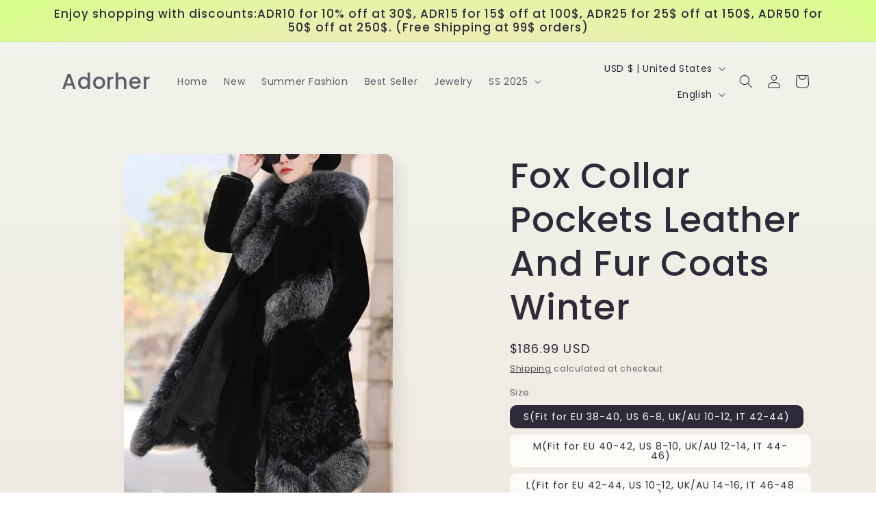

--- FILE ---
content_type: text/html; charset=utf-8
request_url: https://adorher.com/products/new-black-fox-collar-pockets-patchwork-leather-and-fur-coats-winter
body_size: 32936
content:
<!doctype html>
<html class="no-js" lang="en">
  <head>
    <meta charset="utf-8">
    <meta http-equiv="X-UA-Compatible" content="IE=edge">
    <meta name="viewport" content="width=device-width,initial-scale=1">
    <meta name="theme-color" content="">
    <link rel="canonical" href="https://adorher.com/products/new-black-fox-collar-pockets-patchwork-leather-and-fur-coats-winter">
<meta name="p:domain_verify" content="88ffd7b7e254eff0e78123bb957617e8"/><link rel="preconnect" href="https://fonts.shopifycdn.com" crossorigin><title>
      Fox Collar Pockets Leather And Fur Coats Winter
 &ndash; Adorher</title>

    
      <meta name="description" content="Fox Collar Pockets Leather And Fur Coats WinterFabric: Leather And FurSize &amp;amp; Fit:Fit: This garment fits true to size.Length: Size L measures 44.85&quot;from shoulder to hemBust: Great for any cup size. Waist: Loose Fit. Comfortable room throughout midsection.Hip: Loose Fit - room for hips.Hand Wash Cold. Stay cozy this ">
    

    

<meta property="og:site_name" content="Adorher">
<meta property="og:url" content="https://adorher.com/products/new-black-fox-collar-pockets-patchwork-leather-and-fur-coats-winter">
<meta property="og:title" content="Fox Collar Pockets Leather And Fur Coats Winter">
<meta property="og:type" content="product">
<meta property="og:description" content="Fox Collar Pockets Leather And Fur Coats WinterFabric: Leather And FurSize &amp;amp; Fit:Fit: This garment fits true to size.Length: Size L measures 44.85&quot;from shoulder to hemBust: Great for any cup size. Waist: Loose Fit. Comfortable room throughout midsection.Hip: Loose Fit - room for hips.Hand Wash Cold. Stay cozy this "><meta property="og:image" content="http://adorher.com/cdn/shop/files/New-Black-Fox-Collar-Pockets-Patchwork-Leather-And-Fur-Coats-Winter-Ada-Fashion-178507997.jpg?v=1711115677">
  <meta property="og:image:secure_url" content="https://adorher.com/cdn/shop/files/New-Black-Fox-Collar-Pockets-Patchwork-Leather-And-Fur-Coats-Winter-Ada-Fashion-178507997.jpg?v=1711115677">
  <meta property="og:image:width" content="536">
  <meta property="og:image:height" content="750"><meta property="og:price:amount" content="186.99">
  <meta property="og:price:currency" content="USD"><meta name="twitter:card" content="summary_large_image">
<meta name="twitter:title" content="Fox Collar Pockets Leather And Fur Coats Winter">
<meta name="twitter:description" content="Fox Collar Pockets Leather And Fur Coats WinterFabric: Leather And FurSize &amp;amp; Fit:Fit: This garment fits true to size.Length: Size L measures 44.85&quot;from shoulder to hemBust: Great for any cup size. Waist: Loose Fit. Comfortable room throughout midsection.Hip: Loose Fit - room for hips.Hand Wash Cold. Stay cozy this ">


    <script src="//adorher.com/cdn/shop/t/3/assets/constants.js?v=58251544750838685771704857731" defer="defer"></script>
    <script src="//adorher.com/cdn/shop/t/3/assets/pubsub.js?v=158357773527763999511704857731" defer="defer"></script>
    <script src="//adorher.com/cdn/shop/t/3/assets/global.js?v=113367515774722599301704857731" defer="defer"></script><script src="//adorher.com/cdn/shop/t/3/assets/animations.js?v=88693664871331136111704857730" defer="defer"></script><script>window.performance && window.performance.mark && window.performance.mark('shopify.content_for_header.start');</script><meta id="shopify-digital-wallet" name="shopify-digital-wallet" content="/72068104481/digital_wallets/dialog">
<link rel="alternate" hreflang="x-default" href="https://adorher.com/products/new-black-fox-collar-pockets-patchwork-leather-and-fur-coats-winter">
<link rel="alternate" hreflang="en" href="https://adorher.com/products/new-black-fox-collar-pockets-patchwork-leather-and-fur-coats-winter">
<link rel="alternate" hreflang="de" href="https://adorher.com/de/products/new-black-fox-collar-pockets-patchwork-leather-and-fur-coats-winter">
<link rel="alternate" hreflang="fr" href="https://adorher.com/fr/products/new-black-fox-collar-pockets-patchwork-leather-and-fur-coats-winter">
<link rel="alternate" type="application/json+oembed" href="https://adorher.com/products/new-black-fox-collar-pockets-patchwork-leather-and-fur-coats-winter.oembed">
<script async="async" src="/checkouts/internal/preloads.js?locale=en-US"></script>
<script id="shopify-features" type="application/json">{"accessToken":"ec868c935710c61c87a3dcea9bb551ee","betas":["rich-media-storefront-analytics"],"domain":"adorher.com","predictiveSearch":true,"shopId":72068104481,"locale":"en"}</script>
<script>var Shopify = Shopify || {};
Shopify.shop = "adorhershop.myshopify.com";
Shopify.locale = "en";
Shopify.currency = {"active":"USD","rate":"1.0"};
Shopify.country = "US";
Shopify.theme = {"name":"Sense","id":164361404705,"schema_name":"Sense","schema_version":"12.0.0","theme_store_id":1356,"role":"main"};
Shopify.theme.handle = "null";
Shopify.theme.style = {"id":null,"handle":null};
Shopify.cdnHost = "adorher.com/cdn";
Shopify.routes = Shopify.routes || {};
Shopify.routes.root = "/";</script>
<script type="module">!function(o){(o.Shopify=o.Shopify||{}).modules=!0}(window);</script>
<script>!function(o){function n(){var o=[];function n(){o.push(Array.prototype.slice.apply(arguments))}return n.q=o,n}var t=o.Shopify=o.Shopify||{};t.loadFeatures=n(),t.autoloadFeatures=n()}(window);</script>
<script id="shop-js-analytics" type="application/json">{"pageType":"product"}</script>
<script defer="defer" async type="module" src="//adorher.com/cdn/shopifycloud/shop-js/modules/v2/client.init-shop-cart-sync_BT-GjEfc.en.esm.js"></script>
<script defer="defer" async type="module" src="//adorher.com/cdn/shopifycloud/shop-js/modules/v2/chunk.common_D58fp_Oc.esm.js"></script>
<script defer="defer" async type="module" src="//adorher.com/cdn/shopifycloud/shop-js/modules/v2/chunk.modal_xMitdFEc.esm.js"></script>
<script type="module">
  await import("//adorher.com/cdn/shopifycloud/shop-js/modules/v2/client.init-shop-cart-sync_BT-GjEfc.en.esm.js");
await import("//adorher.com/cdn/shopifycloud/shop-js/modules/v2/chunk.common_D58fp_Oc.esm.js");
await import("//adorher.com/cdn/shopifycloud/shop-js/modules/v2/chunk.modal_xMitdFEc.esm.js");

  window.Shopify.SignInWithShop?.initShopCartSync?.({"fedCMEnabled":true,"windoidEnabled":true});

</script>
<script id="__st">var __st={"a":72068104481,"offset":28800,"reqid":"13fc2c39-48df-4899-96a5-e095b72e1a7d-1769111220","pageurl":"adorher.com\/products\/new-black-fox-collar-pockets-patchwork-leather-and-fur-coats-winter","u":"cddeed87e5c7","p":"product","rtyp":"product","rid":9096454701345};</script>
<script>window.ShopifyPaypalV4VisibilityTracking = true;</script>
<script id="captcha-bootstrap">!function(){'use strict';const t='contact',e='account',n='new_comment',o=[[t,t],['blogs',n],['comments',n],[t,'customer']],c=[[e,'customer_login'],[e,'guest_login'],[e,'recover_customer_password'],[e,'create_customer']],r=t=>t.map((([t,e])=>`form[action*='/${t}']:not([data-nocaptcha='true']) input[name='form_type'][value='${e}']`)).join(','),a=t=>()=>t?[...document.querySelectorAll(t)].map((t=>t.form)):[];function s(){const t=[...o],e=r(t);return a(e)}const i='password',u='form_key',d=['recaptcha-v3-token','g-recaptcha-response','h-captcha-response',i],f=()=>{try{return window.sessionStorage}catch{return}},m='__shopify_v',_=t=>t.elements[u];function p(t,e,n=!1){try{const o=window.sessionStorage,c=JSON.parse(o.getItem(e)),{data:r}=function(t){const{data:e,action:n}=t;return t[m]||n?{data:e,action:n}:{data:t,action:n}}(c);for(const[e,n]of Object.entries(r))t.elements[e]&&(t.elements[e].value=n);n&&o.removeItem(e)}catch(o){console.error('form repopulation failed',{error:o})}}const l='form_type',E='cptcha';function T(t){t.dataset[E]=!0}const w=window,h=w.document,L='Shopify',v='ce_forms',y='captcha';let A=!1;((t,e)=>{const n=(g='f06e6c50-85a8-45c8-87d0-21a2b65856fe',I='https://cdn.shopify.com/shopifycloud/storefront-forms-hcaptcha/ce_storefront_forms_captcha_hcaptcha.v1.5.2.iife.js',D={infoText:'Protected by hCaptcha',privacyText:'Privacy',termsText:'Terms'},(t,e,n)=>{const o=w[L][v],c=o.bindForm;if(c)return c(t,g,e,D).then(n);var r;o.q.push([[t,g,e,D],n]),r=I,A||(h.body.append(Object.assign(h.createElement('script'),{id:'captcha-provider',async:!0,src:r})),A=!0)});var g,I,D;w[L]=w[L]||{},w[L][v]=w[L][v]||{},w[L][v].q=[],w[L][y]=w[L][y]||{},w[L][y].protect=function(t,e){n(t,void 0,e),T(t)},Object.freeze(w[L][y]),function(t,e,n,w,h,L){const[v,y,A,g]=function(t,e,n){const i=e?o:[],u=t?c:[],d=[...i,...u],f=r(d),m=r(i),_=r(d.filter((([t,e])=>n.includes(e))));return[a(f),a(m),a(_),s()]}(w,h,L),I=t=>{const e=t.target;return e instanceof HTMLFormElement?e:e&&e.form},D=t=>v().includes(t);t.addEventListener('submit',(t=>{const e=I(t);if(!e)return;const n=D(e)&&!e.dataset.hcaptchaBound&&!e.dataset.recaptchaBound,o=_(e),c=g().includes(e)&&(!o||!o.value);(n||c)&&t.preventDefault(),c&&!n&&(function(t){try{if(!f())return;!function(t){const e=f();if(!e)return;const n=_(t);if(!n)return;const o=n.value;o&&e.removeItem(o)}(t);const e=Array.from(Array(32),(()=>Math.random().toString(36)[2])).join('');!function(t,e){_(t)||t.append(Object.assign(document.createElement('input'),{type:'hidden',name:u})),t.elements[u].value=e}(t,e),function(t,e){const n=f();if(!n)return;const o=[...t.querySelectorAll(`input[type='${i}']`)].map((({name:t})=>t)),c=[...d,...o],r={};for(const[a,s]of new FormData(t).entries())c.includes(a)||(r[a]=s);n.setItem(e,JSON.stringify({[m]:1,action:t.action,data:r}))}(t,e)}catch(e){console.error('failed to persist form',e)}}(e),e.submit())}));const S=(t,e)=>{t&&!t.dataset[E]&&(n(t,e.some((e=>e===t))),T(t))};for(const o of['focusin','change'])t.addEventListener(o,(t=>{const e=I(t);D(e)&&S(e,y())}));const B=e.get('form_key'),M=e.get(l),P=B&&M;t.addEventListener('DOMContentLoaded',(()=>{const t=y();if(P)for(const e of t)e.elements[l].value===M&&p(e,B);[...new Set([...A(),...v().filter((t=>'true'===t.dataset.shopifyCaptcha))])].forEach((e=>S(e,t)))}))}(h,new URLSearchParams(w.location.search),n,t,e,['guest_login'])})(!0,!0)}();</script>
<script integrity="sha256-4kQ18oKyAcykRKYeNunJcIwy7WH5gtpwJnB7kiuLZ1E=" data-source-attribution="shopify.loadfeatures" defer="defer" src="//adorher.com/cdn/shopifycloud/storefront/assets/storefront/load_feature-a0a9edcb.js" crossorigin="anonymous"></script>
<script data-source-attribution="shopify.dynamic_checkout.dynamic.init">var Shopify=Shopify||{};Shopify.PaymentButton=Shopify.PaymentButton||{isStorefrontPortableWallets:!0,init:function(){window.Shopify.PaymentButton.init=function(){};var t=document.createElement("script");t.src="https://adorher.com/cdn/shopifycloud/portable-wallets/latest/portable-wallets.en.js",t.type="module",document.head.appendChild(t)}};
</script>
<script data-source-attribution="shopify.dynamic_checkout.buyer_consent">
  function portableWalletsHideBuyerConsent(e){var t=document.getElementById("shopify-buyer-consent"),n=document.getElementById("shopify-subscription-policy-button");t&&n&&(t.classList.add("hidden"),t.setAttribute("aria-hidden","true"),n.removeEventListener("click",e))}function portableWalletsShowBuyerConsent(e){var t=document.getElementById("shopify-buyer-consent"),n=document.getElementById("shopify-subscription-policy-button");t&&n&&(t.classList.remove("hidden"),t.removeAttribute("aria-hidden"),n.addEventListener("click",e))}window.Shopify?.PaymentButton&&(window.Shopify.PaymentButton.hideBuyerConsent=portableWalletsHideBuyerConsent,window.Shopify.PaymentButton.showBuyerConsent=portableWalletsShowBuyerConsent);
</script>
<script>
  function portableWalletsCleanup(e){e&&e.src&&console.error("Failed to load portable wallets script "+e.src);var t=document.querySelectorAll("shopify-accelerated-checkout .shopify-payment-button__skeleton, shopify-accelerated-checkout-cart .wallet-cart-button__skeleton"),e=document.getElementById("shopify-buyer-consent");for(let e=0;e<t.length;e++)t[e].remove();e&&e.remove()}function portableWalletsNotLoadedAsModule(e){e instanceof ErrorEvent&&"string"==typeof e.message&&e.message.includes("import.meta")&&"string"==typeof e.filename&&e.filename.includes("portable-wallets")&&(window.removeEventListener("error",portableWalletsNotLoadedAsModule),window.Shopify.PaymentButton.failedToLoad=e,"loading"===document.readyState?document.addEventListener("DOMContentLoaded",window.Shopify.PaymentButton.init):window.Shopify.PaymentButton.init())}window.addEventListener("error",portableWalletsNotLoadedAsModule);
</script>

<script type="module" src="https://adorher.com/cdn/shopifycloud/portable-wallets/latest/portable-wallets.en.js" onError="portableWalletsCleanup(this)" crossorigin="anonymous"></script>
<script nomodule>
  document.addEventListener("DOMContentLoaded", portableWalletsCleanup);
</script>

<link id="shopify-accelerated-checkout-styles" rel="stylesheet" media="screen" href="https://adorher.com/cdn/shopifycloud/portable-wallets/latest/accelerated-checkout-backwards-compat.css" crossorigin="anonymous">
<style id="shopify-accelerated-checkout-cart">
        #shopify-buyer-consent {
  margin-top: 1em;
  display: inline-block;
  width: 100%;
}

#shopify-buyer-consent.hidden {
  display: none;
}

#shopify-subscription-policy-button {
  background: none;
  border: none;
  padding: 0;
  text-decoration: underline;
  font-size: inherit;
  cursor: pointer;
}

#shopify-subscription-policy-button::before {
  box-shadow: none;
}

      </style>
<script id="sections-script" data-sections="header" defer="defer" src="//adorher.com/cdn/shop/t/3/compiled_assets/scripts.js?v=217"></script>
<script>window.performance && window.performance.mark && window.performance.mark('shopify.content_for_header.end');</script>


    <style data-shopify>
      @font-face {
  font-family: Poppins;
  font-weight: 400;
  font-style: normal;
  font-display: swap;
  src: url("//adorher.com/cdn/fonts/poppins/poppins_n4.0ba78fa5af9b0e1a374041b3ceaadf0a43b41362.woff2") format("woff2"),
       url("//adorher.com/cdn/fonts/poppins/poppins_n4.214741a72ff2596839fc9760ee7a770386cf16ca.woff") format("woff");
}

      @font-face {
  font-family: Poppins;
  font-weight: 700;
  font-style: normal;
  font-display: swap;
  src: url("//adorher.com/cdn/fonts/poppins/poppins_n7.56758dcf284489feb014a026f3727f2f20a54626.woff2") format("woff2"),
       url("//adorher.com/cdn/fonts/poppins/poppins_n7.f34f55d9b3d3205d2cd6f64955ff4b36f0cfd8da.woff") format("woff");
}

      @font-face {
  font-family: Poppins;
  font-weight: 400;
  font-style: italic;
  font-display: swap;
  src: url("//adorher.com/cdn/fonts/poppins/poppins_i4.846ad1e22474f856bd6b81ba4585a60799a9f5d2.woff2") format("woff2"),
       url("//adorher.com/cdn/fonts/poppins/poppins_i4.56b43284e8b52fc64c1fd271f289a39e8477e9ec.woff") format("woff");
}

      @font-face {
  font-family: Poppins;
  font-weight: 700;
  font-style: italic;
  font-display: swap;
  src: url("//adorher.com/cdn/fonts/poppins/poppins_i7.42fd71da11e9d101e1e6c7932199f925f9eea42d.woff2") format("woff2"),
       url("//adorher.com/cdn/fonts/poppins/poppins_i7.ec8499dbd7616004e21155106d13837fff4cf556.woff") format("woff");
}

      @font-face {
  font-family: Poppins;
  font-weight: 500;
  font-style: normal;
  font-display: swap;
  src: url("//adorher.com/cdn/fonts/poppins/poppins_n5.ad5b4b72b59a00358afc706450c864c3c8323842.woff2") format("woff2"),
       url("//adorher.com/cdn/fonts/poppins/poppins_n5.33757fdf985af2d24b32fcd84c9a09224d4b2c39.woff") format("woff");
}


      
        :root,
        .color-background-1 {
          --color-background: 253,251,247;
        
          --gradient-background: linear-gradient(180deg, rgba(240, 244, 236, 1), rgba(241, 235, 226, 1) 100%);
        

        

        --color-foreground: 46,42,57;
        --color-background-contrast: 228,200,145;
        --color-shadow: 46,42,57;
        --color-button: 155,4,111;
        --color-button-text: 253,251,247;
        --color-secondary-button: 253,251,247;
        --color-secondary-button-text: 46,42,57;
        --color-link: 46,42,57;
        --color-badge-foreground: 46,42,57;
        --color-badge-background: 253,251,247;
        --color-badge-border: 46,42,57;
        --payment-terms-background-color: rgb(253 251 247);
      }
      
        
        .color-background-2 {
          --color-background: 237,255,167;
        
          --gradient-background: radial-gradient(rgba(255, 229, 229, 1), rgba(255, 224, 218, 1) 25%, rgba(215, 255, 137, 1) 100%);
        

        

        --color-foreground: 46,42,57;
        --color-background-contrast: 211,255,39;
        --color-shadow: 46,42,57;
        --color-button: 46,42,57;
        --color-button-text: 237,255,167;
        --color-secondary-button: 237,255,167;
        --color-secondary-button-text: 46,42,57;
        --color-link: 46,42,57;
        --color-badge-foreground: 46,42,57;
        --color-badge-background: 237,255,167;
        --color-badge-border: 46,42,57;
        --payment-terms-background-color: rgb(237 255 167);
      }
      
        
        .color-inverse {
          --color-background: 46,42,57;
        
          --gradient-background: #2e2a39;
        

        

        --color-foreground: 253,251,247;
        --color-background-contrast: 58,53,72;
        --color-shadow: 46,42,57;
        --color-button: 253,251,247;
        --color-button-text: 46,42,57;
        --color-secondary-button: 46,42,57;
        --color-secondary-button-text: 253,251,247;
        --color-link: 253,251,247;
        --color-badge-foreground: 253,251,247;
        --color-badge-background: 46,42,57;
        --color-badge-border: 253,251,247;
        --payment-terms-background-color: rgb(46 42 57);
      }
      
        
        .color-accent-1 {
          --color-background: 155,4,111;
        
          --gradient-background: #9b046f;
        

        

        --color-foreground: 253,251,247;
        --color-background-contrast: 180,5,129;
        --color-shadow: 46,42,57;
        --color-button: 253,251,247;
        --color-button-text: 155,4,111;
        --color-secondary-button: 155,4,111;
        --color-secondary-button-text: 253,251,247;
        --color-link: 253,251,247;
        --color-badge-foreground: 253,251,247;
        --color-badge-background: 155,4,111;
        --color-badge-border: 253,251,247;
        --payment-terms-background-color: rgb(155 4 111);
      }
      
        
        .color-accent-2 {
          --color-background: 94,54,83;
        
          --gradient-background: linear-gradient(320deg, rgba(134, 16, 106, 1), rgba(94, 54, 83, 1) 100%);
        

        

        --color-foreground: 253,251,247;
        --color-background-contrast: 13,7,11;
        --color-shadow: 46,42,57;
        --color-button: 253,251,247;
        --color-button-text: 94,54,83;
        --color-secondary-button: 94,54,83;
        --color-secondary-button-text: 253,251,247;
        --color-link: 253,251,247;
        --color-badge-foreground: 253,251,247;
        --color-badge-background: 94,54,83;
        --color-badge-border: 253,251,247;
        --payment-terms-background-color: rgb(94 54 83);
      }
      

      body, .color-background-1, .color-background-2, .color-inverse, .color-accent-1, .color-accent-2 {
        color: rgba(var(--color-foreground), 0.75);
        background-color: rgb(var(--color-background));
      }

      :root {
        --font-body-family: Poppins, sans-serif;
        --font-body-style: normal;
        --font-body-weight: 400;
        --font-body-weight-bold: 700;

        --font-heading-family: Poppins, sans-serif;
        --font-heading-style: normal;
        --font-heading-weight: 500;

        --font-body-scale: 1.0;
        --font-heading-scale: 1.3;

        --media-padding: px;
        --media-border-opacity: 0.1;
        --media-border-width: 0px;
        --media-radius: 12px;
        --media-shadow-opacity: 0.1;
        --media-shadow-horizontal-offset: 10px;
        --media-shadow-vertical-offset: 12px;
        --media-shadow-blur-radius: 20px;
        --media-shadow-visible: 1;

        --page-width: 120rem;
        --page-width-margin: 0rem;

        --product-card-image-padding: 0.0rem;
        --product-card-corner-radius: 1.2rem;
        --product-card-text-alignment: center;
        --product-card-border-width: 0.0rem;
        --product-card-border-opacity: 0.1;
        --product-card-shadow-opacity: 0.05;
        --product-card-shadow-visible: 1;
        --product-card-shadow-horizontal-offset: 1.0rem;
        --product-card-shadow-vertical-offset: 1.0rem;
        --product-card-shadow-blur-radius: 3.5rem;

        --collection-card-image-padding: 0.0rem;
        --collection-card-corner-radius: 1.2rem;
        --collection-card-text-alignment: center;
        --collection-card-border-width: 0.0rem;
        --collection-card-border-opacity: 0.1;
        --collection-card-shadow-opacity: 0.05;
        --collection-card-shadow-visible: 1;
        --collection-card-shadow-horizontal-offset: 1.0rem;
        --collection-card-shadow-vertical-offset: 1.0rem;
        --collection-card-shadow-blur-radius: 3.5rem;

        --blog-card-image-padding: 0.0rem;
        --blog-card-corner-radius: 1.2rem;
        --blog-card-text-alignment: center;
        --blog-card-border-width: 0.0rem;
        --blog-card-border-opacity: 0.1;
        --blog-card-shadow-opacity: 0.05;
        --blog-card-shadow-visible: 1;
        --blog-card-shadow-horizontal-offset: 1.0rem;
        --blog-card-shadow-vertical-offset: 1.0rem;
        --blog-card-shadow-blur-radius: 3.5rem;

        --badge-corner-radius: 2.0rem;

        --popup-border-width: 1px;
        --popup-border-opacity: 0.1;
        --popup-corner-radius: 22px;
        --popup-shadow-opacity: 0.1;
        --popup-shadow-horizontal-offset: 10px;
        --popup-shadow-vertical-offset: 12px;
        --popup-shadow-blur-radius: 20px;

        --drawer-border-width: 1px;
        --drawer-border-opacity: 0.1;
        --drawer-shadow-opacity: 0.0;
        --drawer-shadow-horizontal-offset: 0px;
        --drawer-shadow-vertical-offset: 4px;
        --drawer-shadow-blur-radius: 5px;

        --spacing-sections-desktop: 36px;
        --spacing-sections-mobile: 25px;

        --grid-desktop-vertical-spacing: 40px;
        --grid-desktop-horizontal-spacing: 40px;
        --grid-mobile-vertical-spacing: 20px;
        --grid-mobile-horizontal-spacing: 20px;

        --text-boxes-border-opacity: 0.1;
        --text-boxes-border-width: 0px;
        --text-boxes-radius: 24px;
        --text-boxes-shadow-opacity: 0.0;
        --text-boxes-shadow-visible: 0;
        --text-boxes-shadow-horizontal-offset: 10px;
        --text-boxes-shadow-vertical-offset: 12px;
        --text-boxes-shadow-blur-radius: 20px;

        --buttons-radius: 10px;
        --buttons-radius-outset: 11px;
        --buttons-border-width: 1px;
        --buttons-border-opacity: 0.55;
        --buttons-shadow-opacity: 0.0;
        --buttons-shadow-visible: 0;
        --buttons-shadow-horizontal-offset: 0px;
        --buttons-shadow-vertical-offset: 4px;
        --buttons-shadow-blur-radius: 5px;
        --buttons-border-offset: 0.3px;

        --inputs-radius: 10px;
        --inputs-border-width: 1px;
        --inputs-border-opacity: 0.55;
        --inputs-shadow-opacity: 0.0;
        --inputs-shadow-horizontal-offset: 0px;
        --inputs-margin-offset: 0px;
        --inputs-shadow-vertical-offset: 4px;
        --inputs-shadow-blur-radius: 5px;
        --inputs-radius-outset: 11px;

        --variant-pills-radius: 10px;
        --variant-pills-border-width: 0px;
        --variant-pills-border-opacity: 0.1;
        --variant-pills-shadow-opacity: 0.0;
        --variant-pills-shadow-horizontal-offset: 0px;
        --variant-pills-shadow-vertical-offset: 4px;
        --variant-pills-shadow-blur-radius: 5px;
      }

      *,
      *::before,
      *::after {
        box-sizing: inherit;
      }

      html {
        box-sizing: border-box;
        font-size: calc(var(--font-body-scale) * 62.5%);
        height: 100%;
      }

      body {
        display: grid;
        grid-template-rows: auto auto 1fr auto;
        grid-template-columns: 100%;
        min-height: 100%;
        margin: 0;
        font-size: 1.5rem;
        letter-spacing: 0.06rem;
        line-height: calc(1 + 0.8 / var(--font-body-scale));
        font-family: var(--font-body-family);
        font-style: var(--font-body-style);
        font-weight: var(--font-body-weight);
      }

      @media screen and (min-width: 750px) {
        body {
          font-size: 1.6rem;
        }
      }
    </style>

    <link href="//adorher.com/cdn/shop/t/3/assets/base.css?v=127867003511637661291704857730" rel="stylesheet" type="text/css" media="all" />
<link rel="preload" as="font" href="//adorher.com/cdn/fonts/poppins/poppins_n4.0ba78fa5af9b0e1a374041b3ceaadf0a43b41362.woff2" type="font/woff2" crossorigin><link rel="preload" as="font" href="//adorher.com/cdn/fonts/poppins/poppins_n5.ad5b4b72b59a00358afc706450c864c3c8323842.woff2" type="font/woff2" crossorigin><link href="//adorher.com/cdn/shop/t/3/assets/component-localization-form.css?v=143319823105703127341704857731" rel="stylesheet" type="text/css" media="all" />
      <script src="//adorher.com/cdn/shop/t/3/assets/localization-form.js?v=161644695336821385561704857731" defer="defer"></script><link
        rel="stylesheet"
        href="//adorher.com/cdn/shop/t/3/assets/component-predictive-search.css?v=118923337488134913561704857731"
        media="print"
        onload="this.media='all'"
      ><script>
      document.documentElement.className = document.documentElement.className.replace('no-js', 'js');
      if (Shopify.designMode) {
        document.documentElement.classList.add('shopify-design-mode');
      }
    </script>
  <link href="https://monorail-edge.shopifysvc.com" rel="dns-prefetch">
<script>(function(){if ("sendBeacon" in navigator && "performance" in window) {try {var session_token_from_headers = performance.getEntriesByType('navigation')[0].serverTiming.find(x => x.name == '_s').description;} catch {var session_token_from_headers = undefined;}var session_cookie_matches = document.cookie.match(/_shopify_s=([^;]*)/);var session_token_from_cookie = session_cookie_matches && session_cookie_matches.length === 2 ? session_cookie_matches[1] : "";var session_token = session_token_from_headers || session_token_from_cookie || "";function handle_abandonment_event(e) {var entries = performance.getEntries().filter(function(entry) {return /monorail-edge.shopifysvc.com/.test(entry.name);});if (!window.abandonment_tracked && entries.length === 0) {window.abandonment_tracked = true;var currentMs = Date.now();var navigation_start = performance.timing.navigationStart;var payload = {shop_id: 72068104481,url: window.location.href,navigation_start,duration: currentMs - navigation_start,session_token,page_type: "product"};window.navigator.sendBeacon("https://monorail-edge.shopifysvc.com/v1/produce", JSON.stringify({schema_id: "online_store_buyer_site_abandonment/1.1",payload: payload,metadata: {event_created_at_ms: currentMs,event_sent_at_ms: currentMs}}));}}window.addEventListener('pagehide', handle_abandonment_event);}}());</script>
<script id="web-pixels-manager-setup">(function e(e,d,r,n,o){if(void 0===o&&(o={}),!Boolean(null===(a=null===(i=window.Shopify)||void 0===i?void 0:i.analytics)||void 0===a?void 0:a.replayQueue)){var i,a;window.Shopify=window.Shopify||{};var t=window.Shopify;t.analytics=t.analytics||{};var s=t.analytics;s.replayQueue=[],s.publish=function(e,d,r){return s.replayQueue.push([e,d,r]),!0};try{self.performance.mark("wpm:start")}catch(e){}var l=function(){var e={modern:/Edge?\/(1{2}[4-9]|1[2-9]\d|[2-9]\d{2}|\d{4,})\.\d+(\.\d+|)|Firefox\/(1{2}[4-9]|1[2-9]\d|[2-9]\d{2}|\d{4,})\.\d+(\.\d+|)|Chrom(ium|e)\/(9{2}|\d{3,})\.\d+(\.\d+|)|(Maci|X1{2}).+ Version\/(15\.\d+|(1[6-9]|[2-9]\d|\d{3,})\.\d+)([,.]\d+|)( \(\w+\)|)( Mobile\/\w+|) Safari\/|Chrome.+OPR\/(9{2}|\d{3,})\.\d+\.\d+|(CPU[ +]OS|iPhone[ +]OS|CPU[ +]iPhone|CPU IPhone OS|CPU iPad OS)[ +]+(15[._]\d+|(1[6-9]|[2-9]\d|\d{3,})[._]\d+)([._]\d+|)|Android:?[ /-](13[3-9]|1[4-9]\d|[2-9]\d{2}|\d{4,})(\.\d+|)(\.\d+|)|Android.+Firefox\/(13[5-9]|1[4-9]\d|[2-9]\d{2}|\d{4,})\.\d+(\.\d+|)|Android.+Chrom(ium|e)\/(13[3-9]|1[4-9]\d|[2-9]\d{2}|\d{4,})\.\d+(\.\d+|)|SamsungBrowser\/([2-9]\d|\d{3,})\.\d+/,legacy:/Edge?\/(1[6-9]|[2-9]\d|\d{3,})\.\d+(\.\d+|)|Firefox\/(5[4-9]|[6-9]\d|\d{3,})\.\d+(\.\d+|)|Chrom(ium|e)\/(5[1-9]|[6-9]\d|\d{3,})\.\d+(\.\d+|)([\d.]+$|.*Safari\/(?![\d.]+ Edge\/[\d.]+$))|(Maci|X1{2}).+ Version\/(10\.\d+|(1[1-9]|[2-9]\d|\d{3,})\.\d+)([,.]\d+|)( \(\w+\)|)( Mobile\/\w+|) Safari\/|Chrome.+OPR\/(3[89]|[4-9]\d|\d{3,})\.\d+\.\d+|(CPU[ +]OS|iPhone[ +]OS|CPU[ +]iPhone|CPU IPhone OS|CPU iPad OS)[ +]+(10[._]\d+|(1[1-9]|[2-9]\d|\d{3,})[._]\d+)([._]\d+|)|Android:?[ /-](13[3-9]|1[4-9]\d|[2-9]\d{2}|\d{4,})(\.\d+|)(\.\d+|)|Mobile Safari.+OPR\/([89]\d|\d{3,})\.\d+\.\d+|Android.+Firefox\/(13[5-9]|1[4-9]\d|[2-9]\d{2}|\d{4,})\.\d+(\.\d+|)|Android.+Chrom(ium|e)\/(13[3-9]|1[4-9]\d|[2-9]\d{2}|\d{4,})\.\d+(\.\d+|)|Android.+(UC? ?Browser|UCWEB|U3)[ /]?(15\.([5-9]|\d{2,})|(1[6-9]|[2-9]\d|\d{3,})\.\d+)\.\d+|SamsungBrowser\/(5\.\d+|([6-9]|\d{2,})\.\d+)|Android.+MQ{2}Browser\/(14(\.(9|\d{2,})|)|(1[5-9]|[2-9]\d|\d{3,})(\.\d+|))(\.\d+|)|K[Aa][Ii]OS\/(3\.\d+|([4-9]|\d{2,})\.\d+)(\.\d+|)/},d=e.modern,r=e.legacy,n=navigator.userAgent;return n.match(d)?"modern":n.match(r)?"legacy":"unknown"}(),u="modern"===l?"modern":"legacy",c=(null!=n?n:{modern:"",legacy:""})[u],f=function(e){return[e.baseUrl,"/wpm","/b",e.hashVersion,"modern"===e.buildTarget?"m":"l",".js"].join("")}({baseUrl:d,hashVersion:r,buildTarget:u}),m=function(e){var d=e.version,r=e.bundleTarget,n=e.surface,o=e.pageUrl,i=e.monorailEndpoint;return{emit:function(e){var a=e.status,t=e.errorMsg,s=(new Date).getTime(),l=JSON.stringify({metadata:{event_sent_at_ms:s},events:[{schema_id:"web_pixels_manager_load/3.1",payload:{version:d,bundle_target:r,page_url:o,status:a,surface:n,error_msg:t},metadata:{event_created_at_ms:s}}]});if(!i)return console&&console.warn&&console.warn("[Web Pixels Manager] No Monorail endpoint provided, skipping logging."),!1;try{return self.navigator.sendBeacon.bind(self.navigator)(i,l)}catch(e){}var u=new XMLHttpRequest;try{return u.open("POST",i,!0),u.setRequestHeader("Content-Type","text/plain"),u.send(l),!0}catch(e){return console&&console.warn&&console.warn("[Web Pixels Manager] Got an unhandled error while logging to Monorail."),!1}}}}({version:r,bundleTarget:l,surface:e.surface,pageUrl:self.location.href,monorailEndpoint:e.monorailEndpoint});try{o.browserTarget=l,function(e){var d=e.src,r=e.async,n=void 0===r||r,o=e.onload,i=e.onerror,a=e.sri,t=e.scriptDataAttributes,s=void 0===t?{}:t,l=document.createElement("script"),u=document.querySelector("head"),c=document.querySelector("body");if(l.async=n,l.src=d,a&&(l.integrity=a,l.crossOrigin="anonymous"),s)for(var f in s)if(Object.prototype.hasOwnProperty.call(s,f))try{l.dataset[f]=s[f]}catch(e){}if(o&&l.addEventListener("load",o),i&&l.addEventListener("error",i),u)u.appendChild(l);else{if(!c)throw new Error("Did not find a head or body element to append the script");c.appendChild(l)}}({src:f,async:!0,onload:function(){if(!function(){var e,d;return Boolean(null===(d=null===(e=window.Shopify)||void 0===e?void 0:e.analytics)||void 0===d?void 0:d.initialized)}()){var d=window.webPixelsManager.init(e)||void 0;if(d){var r=window.Shopify.analytics;r.replayQueue.forEach((function(e){var r=e[0],n=e[1],o=e[2];d.publishCustomEvent(r,n,o)})),r.replayQueue=[],r.publish=d.publishCustomEvent,r.visitor=d.visitor,r.initialized=!0}}},onerror:function(){return m.emit({status:"failed",errorMsg:"".concat(f," has failed to load")})},sri:function(e){var d=/^sha384-[A-Za-z0-9+/=]+$/;return"string"==typeof e&&d.test(e)}(c)?c:"",scriptDataAttributes:o}),m.emit({status:"loading"})}catch(e){m.emit({status:"failed",errorMsg:(null==e?void 0:e.message)||"Unknown error"})}}})({shopId: 72068104481,storefrontBaseUrl: "https://adorher.com",extensionsBaseUrl: "https://extensions.shopifycdn.com/cdn/shopifycloud/web-pixels-manager",monorailEndpoint: "https://monorail-edge.shopifysvc.com/unstable/produce_batch",surface: "storefront-renderer",enabledBetaFlags: ["2dca8a86"],webPixelsConfigList: [{"id":"1550614817","configuration":"{\"tagID\":\"2614198395531\"}","eventPayloadVersion":"v1","runtimeContext":"STRICT","scriptVersion":"18031546ee651571ed29edbe71a3550b","type":"APP","apiClientId":3009811,"privacyPurposes":["ANALYTICS","MARKETING","SALE_OF_DATA"],"dataSharingAdjustments":{"protectedCustomerApprovalScopes":["read_customer_address","read_customer_email","read_customer_name","read_customer_personal_data","read_customer_phone"]}},{"id":"292520225","configuration":"{\"pixel_id\":\"8083193271712553\",\"pixel_type\":\"facebook_pixel\",\"metaapp_system_user_token\":\"-\"}","eventPayloadVersion":"v1","runtimeContext":"OPEN","scriptVersion":"ca16bc87fe92b6042fbaa3acc2fbdaa6","type":"APP","apiClientId":2329312,"privacyPurposes":["ANALYTICS","MARKETING","SALE_OF_DATA"],"dataSharingAdjustments":{"protectedCustomerApprovalScopes":["read_customer_address","read_customer_email","read_customer_name","read_customer_personal_data","read_customer_phone"]}},{"id":"shopify-app-pixel","configuration":"{}","eventPayloadVersion":"v1","runtimeContext":"STRICT","scriptVersion":"0450","apiClientId":"shopify-pixel","type":"APP","privacyPurposes":["ANALYTICS","MARKETING"]},{"id":"shopify-custom-pixel","eventPayloadVersion":"v1","runtimeContext":"LAX","scriptVersion":"0450","apiClientId":"shopify-pixel","type":"CUSTOM","privacyPurposes":["ANALYTICS","MARKETING"]}],isMerchantRequest: false,initData: {"shop":{"name":"Adorher","paymentSettings":{"currencyCode":"USD"},"myshopifyDomain":"adorhershop.myshopify.com","countryCode":"MX","storefrontUrl":"https:\/\/adorher.com"},"customer":null,"cart":null,"checkout":null,"productVariants":[{"price":{"amount":186.99,"currencyCode":"USD"},"product":{"title":"Fox Collar Pockets Leather And Fur Coats Winter","vendor":"Ada Fashion","id":"9096454701345","untranslatedTitle":"Fox Collar Pockets Leather And Fur Coats Winter","url":"\/products\/new-black-fox-collar-pockets-patchwork-leather-and-fur-coats-winter","type":"Coats"},"id":"48394621649185","image":{"src":"\/\/adorher.com\/cdn\/shop\/files\/New-Black-Fox-Collar-Pockets-Patchwork-Leather-And-Fur-Coats-Winter-Ada-Fashion-178507997.jpg?v=1711115677"},"sku":"TP-23112320","title":"S(Fit for EU 38-40, US 6-8, UK\/AU 10-12, IT 42-44)","untranslatedTitle":"S(Fit for EU 38-40, US 6-8, UK\/AU 10-12, IT 42-44)"},{"price":{"amount":186.99,"currencyCode":"USD"},"product":{"title":"Fox Collar Pockets Leather And Fur Coats Winter","vendor":"Ada Fashion","id":"9096454701345","untranslatedTitle":"Fox Collar Pockets Leather And Fur Coats Winter","url":"\/products\/new-black-fox-collar-pockets-patchwork-leather-and-fur-coats-winter","type":"Coats"},"id":"48394621681953","image":{"src":"\/\/adorher.com\/cdn\/shop\/files\/New-Black-Fox-Collar-Pockets-Patchwork-Leather-And-Fur-Coats-Winter-Ada-Fashion-178507997.jpg?v=1711115677"},"sku":"TP-231123201","title":"M(Fit for EU 40-42, US 8-10, UK\/AU 12-14, IT 44-46)","untranslatedTitle":"M(Fit for EU 40-42, US 8-10, UK\/AU 12-14, IT 44-46)"},{"price":{"amount":186.99,"currencyCode":"USD"},"product":{"title":"Fox Collar Pockets Leather And Fur Coats Winter","vendor":"Ada Fashion","id":"9096454701345","untranslatedTitle":"Fox Collar Pockets Leather And Fur Coats Winter","url":"\/products\/new-black-fox-collar-pockets-patchwork-leather-and-fur-coats-winter","type":"Coats"},"id":"48394621714721","image":{"src":"\/\/adorher.com\/cdn\/shop\/files\/New-Black-Fox-Collar-Pockets-Patchwork-Leather-And-Fur-Coats-Winter-Ada-Fashion-178507997.jpg?v=1711115677"},"sku":"TP-231123202","title":"L(Fit for EU 42-44, US 10-12, UK\/AU 14-16, IT 46-48 )","untranslatedTitle":"L(Fit for EU 42-44, US 10-12, UK\/AU 14-16, IT 46-48 )"},{"price":{"amount":186.99,"currencyCode":"USD"},"product":{"title":"Fox Collar Pockets Leather And Fur Coats Winter","vendor":"Ada Fashion","id":"9096454701345","untranslatedTitle":"Fox Collar Pockets Leather And Fur Coats Winter","url":"\/products\/new-black-fox-collar-pockets-patchwork-leather-and-fur-coats-winter","type":"Coats"},"id":"48394621747489","image":{"src":"\/\/adorher.com\/cdn\/shop\/files\/New-Black-Fox-Collar-Pockets-Patchwork-Leather-And-Fur-Coats-Winter-Ada-Fashion-178507997.jpg?v=1711115677"},"sku":"TP-231123203","title":"XL(Fit for EU 44-46, US 12-14, UK\/AU 16-18, IT 48-50)","untranslatedTitle":"XL(Fit for EU 44-46, US 12-14, UK\/AU 16-18, IT 48-50)"}],"purchasingCompany":null},},"https://adorher.com/cdn","fcfee988w5aeb613cpc8e4bc33m6693e112",{"modern":"","legacy":""},{"shopId":"72068104481","storefrontBaseUrl":"https:\/\/adorher.com","extensionBaseUrl":"https:\/\/extensions.shopifycdn.com\/cdn\/shopifycloud\/web-pixels-manager","surface":"storefront-renderer","enabledBetaFlags":"[\"2dca8a86\"]","isMerchantRequest":"false","hashVersion":"fcfee988w5aeb613cpc8e4bc33m6693e112","publish":"custom","events":"[[\"page_viewed\",{}],[\"product_viewed\",{\"productVariant\":{\"price\":{\"amount\":186.99,\"currencyCode\":\"USD\"},\"product\":{\"title\":\"Fox Collar Pockets Leather And Fur Coats Winter\",\"vendor\":\"Ada Fashion\",\"id\":\"9096454701345\",\"untranslatedTitle\":\"Fox Collar Pockets Leather And Fur Coats Winter\",\"url\":\"\/products\/new-black-fox-collar-pockets-patchwork-leather-and-fur-coats-winter\",\"type\":\"Coats\"},\"id\":\"48394621649185\",\"image\":{\"src\":\"\/\/adorher.com\/cdn\/shop\/files\/New-Black-Fox-Collar-Pockets-Patchwork-Leather-And-Fur-Coats-Winter-Ada-Fashion-178507997.jpg?v=1711115677\"},\"sku\":\"TP-23112320\",\"title\":\"S(Fit for EU 38-40, US 6-8, UK\/AU 10-12, IT 42-44)\",\"untranslatedTitle\":\"S(Fit for EU 38-40, US 6-8, UK\/AU 10-12, IT 42-44)\"}}]]"});</script><script>
  window.ShopifyAnalytics = window.ShopifyAnalytics || {};
  window.ShopifyAnalytics.meta = window.ShopifyAnalytics.meta || {};
  window.ShopifyAnalytics.meta.currency = 'USD';
  var meta = {"product":{"id":9096454701345,"gid":"gid:\/\/shopify\/Product\/9096454701345","vendor":"Ada Fashion","type":"Coats","handle":"new-black-fox-collar-pockets-patchwork-leather-and-fur-coats-winter","variants":[{"id":48394621649185,"price":18699,"name":"Fox Collar Pockets Leather And Fur Coats Winter - S(Fit for EU 38-40, US 6-8, UK\/AU 10-12, IT 42-44)","public_title":"S(Fit for EU 38-40, US 6-8, UK\/AU 10-12, IT 42-44)","sku":"TP-23112320"},{"id":48394621681953,"price":18699,"name":"Fox Collar Pockets Leather And Fur Coats Winter - M(Fit for EU 40-42, US 8-10, UK\/AU 12-14, IT 44-46)","public_title":"M(Fit for EU 40-42, US 8-10, UK\/AU 12-14, IT 44-46)","sku":"TP-231123201"},{"id":48394621714721,"price":18699,"name":"Fox Collar Pockets Leather And Fur Coats Winter - L(Fit for EU 42-44, US 10-12, UK\/AU 14-16, IT 46-48 )","public_title":"L(Fit for EU 42-44, US 10-12, UK\/AU 14-16, IT 46-48 )","sku":"TP-231123202"},{"id":48394621747489,"price":18699,"name":"Fox Collar Pockets Leather And Fur Coats Winter - XL(Fit for EU 44-46, US 12-14, UK\/AU 16-18, IT 48-50)","public_title":"XL(Fit for EU 44-46, US 12-14, UK\/AU 16-18, IT 48-50)","sku":"TP-231123203"}],"remote":false},"page":{"pageType":"product","resourceType":"product","resourceId":9096454701345,"requestId":"13fc2c39-48df-4899-96a5-e095b72e1a7d-1769111220"}};
  for (var attr in meta) {
    window.ShopifyAnalytics.meta[attr] = meta[attr];
  }
</script>
<script class="analytics">
  (function () {
    var customDocumentWrite = function(content) {
      var jquery = null;

      if (window.jQuery) {
        jquery = window.jQuery;
      } else if (window.Checkout && window.Checkout.$) {
        jquery = window.Checkout.$;
      }

      if (jquery) {
        jquery('body').append(content);
      }
    };

    var hasLoggedConversion = function(token) {
      if (token) {
        return document.cookie.indexOf('loggedConversion=' + token) !== -1;
      }
      return false;
    }

    var setCookieIfConversion = function(token) {
      if (token) {
        var twoMonthsFromNow = new Date(Date.now());
        twoMonthsFromNow.setMonth(twoMonthsFromNow.getMonth() + 2);

        document.cookie = 'loggedConversion=' + token + '; expires=' + twoMonthsFromNow;
      }
    }

    var trekkie = window.ShopifyAnalytics.lib = window.trekkie = window.trekkie || [];
    if (trekkie.integrations) {
      return;
    }
    trekkie.methods = [
      'identify',
      'page',
      'ready',
      'track',
      'trackForm',
      'trackLink'
    ];
    trekkie.factory = function(method) {
      return function() {
        var args = Array.prototype.slice.call(arguments);
        args.unshift(method);
        trekkie.push(args);
        return trekkie;
      };
    };
    for (var i = 0; i < trekkie.methods.length; i++) {
      var key = trekkie.methods[i];
      trekkie[key] = trekkie.factory(key);
    }
    trekkie.load = function(config) {
      trekkie.config = config || {};
      trekkie.config.initialDocumentCookie = document.cookie;
      var first = document.getElementsByTagName('script')[0];
      var script = document.createElement('script');
      script.type = 'text/javascript';
      script.onerror = function(e) {
        var scriptFallback = document.createElement('script');
        scriptFallback.type = 'text/javascript';
        scriptFallback.onerror = function(error) {
                var Monorail = {
      produce: function produce(monorailDomain, schemaId, payload) {
        var currentMs = new Date().getTime();
        var event = {
          schema_id: schemaId,
          payload: payload,
          metadata: {
            event_created_at_ms: currentMs,
            event_sent_at_ms: currentMs
          }
        };
        return Monorail.sendRequest("https://" + monorailDomain + "/v1/produce", JSON.stringify(event));
      },
      sendRequest: function sendRequest(endpointUrl, payload) {
        // Try the sendBeacon API
        if (window && window.navigator && typeof window.navigator.sendBeacon === 'function' && typeof window.Blob === 'function' && !Monorail.isIos12()) {
          var blobData = new window.Blob([payload], {
            type: 'text/plain'
          });

          if (window.navigator.sendBeacon(endpointUrl, blobData)) {
            return true;
          } // sendBeacon was not successful

        } // XHR beacon

        var xhr = new XMLHttpRequest();

        try {
          xhr.open('POST', endpointUrl);
          xhr.setRequestHeader('Content-Type', 'text/plain');
          xhr.send(payload);
        } catch (e) {
          console.log(e);
        }

        return false;
      },
      isIos12: function isIos12() {
        return window.navigator.userAgent.lastIndexOf('iPhone; CPU iPhone OS 12_') !== -1 || window.navigator.userAgent.lastIndexOf('iPad; CPU OS 12_') !== -1;
      }
    };
    Monorail.produce('monorail-edge.shopifysvc.com',
      'trekkie_storefront_load_errors/1.1',
      {shop_id: 72068104481,
      theme_id: 164361404705,
      app_name: "storefront",
      context_url: window.location.href,
      source_url: "//adorher.com/cdn/s/trekkie.storefront.46a754ac07d08c656eb845cfbf513dd9a18d4ced.min.js"});

        };
        scriptFallback.async = true;
        scriptFallback.src = '//adorher.com/cdn/s/trekkie.storefront.46a754ac07d08c656eb845cfbf513dd9a18d4ced.min.js';
        first.parentNode.insertBefore(scriptFallback, first);
      };
      script.async = true;
      script.src = '//adorher.com/cdn/s/trekkie.storefront.46a754ac07d08c656eb845cfbf513dd9a18d4ced.min.js';
      first.parentNode.insertBefore(script, first);
    };
    trekkie.load(
      {"Trekkie":{"appName":"storefront","development":false,"defaultAttributes":{"shopId":72068104481,"isMerchantRequest":null,"themeId":164361404705,"themeCityHash":"7950618965040835786","contentLanguage":"en","currency":"USD","eventMetadataId":"a13b8dd1-4749-4c05-885d-f76d68a9b0f8"},"isServerSideCookieWritingEnabled":true,"monorailRegion":"shop_domain","enabledBetaFlags":["65f19447"]},"Session Attribution":{},"S2S":{"facebookCapiEnabled":true,"source":"trekkie-storefront-renderer","apiClientId":580111}}
    );

    var loaded = false;
    trekkie.ready(function() {
      if (loaded) return;
      loaded = true;

      window.ShopifyAnalytics.lib = window.trekkie;

      var originalDocumentWrite = document.write;
      document.write = customDocumentWrite;
      try { window.ShopifyAnalytics.merchantGoogleAnalytics.call(this); } catch(error) {};
      document.write = originalDocumentWrite;

      window.ShopifyAnalytics.lib.page(null,{"pageType":"product","resourceType":"product","resourceId":9096454701345,"requestId":"13fc2c39-48df-4899-96a5-e095b72e1a7d-1769111220","shopifyEmitted":true});

      var match = window.location.pathname.match(/checkouts\/(.+)\/(thank_you|post_purchase)/)
      var token = match? match[1]: undefined;
      if (!hasLoggedConversion(token)) {
        setCookieIfConversion(token);
        window.ShopifyAnalytics.lib.track("Viewed Product",{"currency":"USD","variantId":48394621649185,"productId":9096454701345,"productGid":"gid:\/\/shopify\/Product\/9096454701345","name":"Fox Collar Pockets Leather And Fur Coats Winter - S(Fit for EU 38-40, US 6-8, UK\/AU 10-12, IT 42-44)","price":"186.99","sku":"TP-23112320","brand":"Ada Fashion","variant":"S(Fit for EU 38-40, US 6-8, UK\/AU 10-12, IT 42-44)","category":"Coats","nonInteraction":true,"remote":false},undefined,undefined,{"shopifyEmitted":true});
      window.ShopifyAnalytics.lib.track("monorail:\/\/trekkie_storefront_viewed_product\/1.1",{"currency":"USD","variantId":48394621649185,"productId":9096454701345,"productGid":"gid:\/\/shopify\/Product\/9096454701345","name":"Fox Collar Pockets Leather And Fur Coats Winter - S(Fit for EU 38-40, US 6-8, UK\/AU 10-12, IT 42-44)","price":"186.99","sku":"TP-23112320","brand":"Ada Fashion","variant":"S(Fit for EU 38-40, US 6-8, UK\/AU 10-12, IT 42-44)","category":"Coats","nonInteraction":true,"remote":false,"referer":"https:\/\/adorher.com\/products\/new-black-fox-collar-pockets-patchwork-leather-and-fur-coats-winter"});
      }
    });


        var eventsListenerScript = document.createElement('script');
        eventsListenerScript.async = true;
        eventsListenerScript.src = "//adorher.com/cdn/shopifycloud/storefront/assets/shop_events_listener-3da45d37.js";
        document.getElementsByTagName('head')[0].appendChild(eventsListenerScript);

})();</script>
<script
  defer
  src="https://adorher.com/cdn/shopifycloud/perf-kit/shopify-perf-kit-3.0.4.min.js"
  data-application="storefront-renderer"
  data-shop-id="72068104481"
  data-render-region="gcp-us-central1"
  data-page-type="product"
  data-theme-instance-id="164361404705"
  data-theme-name="Sense"
  data-theme-version="12.0.0"
  data-monorail-region="shop_domain"
  data-resource-timing-sampling-rate="10"
  data-shs="true"
  data-shs-beacon="true"
  data-shs-export-with-fetch="true"
  data-shs-logs-sample-rate="1"
  data-shs-beacon-endpoint="https://adorher.com/api/collect"
></script>
</head>

  <body class="gradient">
    <a class="skip-to-content-link button visually-hidden" href="#MainContent">
      Skip to content
    </a><!-- BEGIN sections: header-group -->
<div id="shopify-section-sections--21874610372897__announcement-bar" class="shopify-section shopify-section-group-header-group announcement-bar-section"><link href="//adorher.com/cdn/shop/t/3/assets/component-slideshow.css?v=107725913939919748051704857731" rel="stylesheet" type="text/css" media="all" />
<link href="//adorher.com/cdn/shop/t/3/assets/component-slider.css?v=142503135496229589681704857731" rel="stylesheet" type="text/css" media="all" />


<div
  class="utility-bar color-background-2 gradient utility-bar--bottom-border"
  
>
  <div class="page-width utility-bar__grid"><div
        class="announcement-bar"
        role="region"
        aria-label="Announcement"
        
      ><p class="announcement-bar__message h5">
            <span>Enjoy shopping with discounts:ADR10 for 10% off at 30$, ADR15 for 15$ off at 100$, ADR25 for 25$ off at 150$, ADR50 for 50$ off at 250$. (Free Shipping at 99$ orders)</span></p></div><div class="localization-wrapper">
</div>
  </div>
</div>


</div><div id="shopify-section-sections--21874610372897__header" class="shopify-section shopify-section-group-header-group section-header"><link rel="stylesheet" href="//adorher.com/cdn/shop/t/3/assets/component-list-menu.css?v=151968516119678728991704857731" media="print" onload="this.media='all'">
<link rel="stylesheet" href="//adorher.com/cdn/shop/t/3/assets/component-search.css?v=165164710990765432851704857731" media="print" onload="this.media='all'">
<link rel="stylesheet" href="//adorher.com/cdn/shop/t/3/assets/component-menu-drawer.css?v=31331429079022630271704857731" media="print" onload="this.media='all'">
<link rel="stylesheet" href="//adorher.com/cdn/shop/t/3/assets/component-cart-notification.css?v=54116361853792938221704857730" media="print" onload="this.media='all'">
<link rel="stylesheet" href="//adorher.com/cdn/shop/t/3/assets/component-cart-items.css?v=145340746371385151771704857730" media="print" onload="this.media='all'"><link rel="stylesheet" href="//adorher.com/cdn/shop/t/3/assets/component-price.css?v=70172745017360139101704857731" media="print" onload="this.media='all'"><noscript><link href="//adorher.com/cdn/shop/t/3/assets/component-list-menu.css?v=151968516119678728991704857731" rel="stylesheet" type="text/css" media="all" /></noscript>
<noscript><link href="//adorher.com/cdn/shop/t/3/assets/component-search.css?v=165164710990765432851704857731" rel="stylesheet" type="text/css" media="all" /></noscript>
<noscript><link href="//adorher.com/cdn/shop/t/3/assets/component-menu-drawer.css?v=31331429079022630271704857731" rel="stylesheet" type="text/css" media="all" /></noscript>
<noscript><link href="//adorher.com/cdn/shop/t/3/assets/component-cart-notification.css?v=54116361853792938221704857730" rel="stylesheet" type="text/css" media="all" /></noscript>
<noscript><link href="//adorher.com/cdn/shop/t/3/assets/component-cart-items.css?v=145340746371385151771704857730" rel="stylesheet" type="text/css" media="all" /></noscript>

<style>
  header-drawer {
    justify-self: start;
    margin-left: -1.2rem;
  }@media screen and (min-width: 990px) {
      header-drawer {
        display: none;
      }
    }.menu-drawer-container {
    display: flex;
  }

  .list-menu {
    list-style: none;
    padding: 0;
    margin: 0;
  }

  .list-menu--inline {
    display: inline-flex;
    flex-wrap: wrap;
  }

  summary.list-menu__item {
    padding-right: 2.7rem;
  }

  .list-menu__item {
    display: flex;
    align-items: center;
    line-height: calc(1 + 0.3 / var(--font-body-scale));
  }

  .list-menu__item--link {
    text-decoration: none;
    padding-bottom: 1rem;
    padding-top: 1rem;
    line-height: calc(1 + 0.8 / var(--font-body-scale));
  }

  @media screen and (min-width: 750px) {
    .list-menu__item--link {
      padding-bottom: 0.5rem;
      padding-top: 0.5rem;
    }
  }
</style><style data-shopify>.header {
    padding: 10px 3rem 10px 3rem;
  }

  .section-header {
    position: sticky; /* This is for fixing a Safari z-index issue. PR #2147 */
    margin-bottom: 18px;
  }

  @media screen and (min-width: 750px) {
    .section-header {
      margin-bottom: 24px;
    }
  }

  @media screen and (min-width: 990px) {
    .header {
      padding-top: 20px;
      padding-bottom: 20px;
    }
  }</style><script src="//adorher.com/cdn/shop/t/3/assets/details-disclosure.js?v=13653116266235556501704857731" defer="defer"></script>
<script src="//adorher.com/cdn/shop/t/3/assets/details-modal.js?v=25581673532751508451704857731" defer="defer"></script>
<script src="//adorher.com/cdn/shop/t/3/assets/cart-notification.js?v=133508293167896966491704857730" defer="defer"></script>
<script src="//adorher.com/cdn/shop/t/3/assets/search-form.js?v=133129549252120666541704857732" defer="defer"></script><svg xmlns="http://www.w3.org/2000/svg" class="hidden">
  <symbol id="icon-search" viewbox="0 0 18 19" fill="none">
    <path fill-rule="evenodd" clip-rule="evenodd" d="M11.03 11.68A5.784 5.784 0 112.85 3.5a5.784 5.784 0 018.18 8.18zm.26 1.12a6.78 6.78 0 11.72-.7l5.4 5.4a.5.5 0 11-.71.7l-5.41-5.4z" fill="currentColor"/>
  </symbol>

  <symbol id="icon-reset" class="icon icon-close"  fill="none" viewBox="0 0 18 18" stroke="currentColor">
    <circle r="8.5" cy="9" cx="9" stroke-opacity="0.2"/>
    <path d="M6.82972 6.82915L1.17193 1.17097" stroke-linecap="round" stroke-linejoin="round" transform="translate(5 5)"/>
    <path d="M1.22896 6.88502L6.77288 1.11523" stroke-linecap="round" stroke-linejoin="round" transform="translate(5 5)"/>
  </symbol>

  <symbol id="icon-close" class="icon icon-close" fill="none" viewBox="0 0 18 17">
    <path d="M.865 15.978a.5.5 0 00.707.707l7.433-7.431 7.579 7.282a.501.501 0 00.846-.37.5.5 0 00-.153-.351L9.712 8.546l7.417-7.416a.5.5 0 10-.707-.708L8.991 7.853 1.413.573a.5.5 0 10-.693.72l7.563 7.268-7.418 7.417z" fill="currentColor">
  </symbol>
</svg><sticky-header data-sticky-type="on-scroll-up" class="header-wrapper color-background-1 gradient"><header class="header header--middle-left header--mobile-center page-width header--has-menu header--has-account header--has-localizations">

<header-drawer data-breakpoint="tablet">
  <details id="Details-menu-drawer-container" class="menu-drawer-container">
    <summary
      class="header__icon header__icon--menu header__icon--summary link focus-inset"
      aria-label="Menu"
    >
      <span>
        <svg
  xmlns="http://www.w3.org/2000/svg"
  aria-hidden="true"
  focusable="false"
  class="icon icon-hamburger"
  fill="none"
  viewBox="0 0 18 16"
>
  <path d="M1 .5a.5.5 0 100 1h15.71a.5.5 0 000-1H1zM.5 8a.5.5 0 01.5-.5h15.71a.5.5 0 010 1H1A.5.5 0 01.5 8zm0 7a.5.5 0 01.5-.5h15.71a.5.5 0 010 1H1a.5.5 0 01-.5-.5z" fill="currentColor">
</svg>

        <svg
  xmlns="http://www.w3.org/2000/svg"
  aria-hidden="true"
  focusable="false"
  class="icon icon-close"
  fill="none"
  viewBox="0 0 18 17"
>
  <path d="M.865 15.978a.5.5 0 00.707.707l7.433-7.431 7.579 7.282a.501.501 0 00.846-.37.5.5 0 00-.153-.351L9.712 8.546l7.417-7.416a.5.5 0 10-.707-.708L8.991 7.853 1.413.573a.5.5 0 10-.693.72l7.563 7.268-7.418 7.417z" fill="currentColor">
</svg>

      </span>
    </summary>
    <div id="menu-drawer" class="gradient menu-drawer motion-reduce color-background-1">
      <div class="menu-drawer__inner-container">
        <div class="menu-drawer__navigation-container">
          <nav class="menu-drawer__navigation">
            <ul class="menu-drawer__menu has-submenu list-menu" role="list"><li><a
                      id="HeaderDrawer-home"
                      href="/"
                      class="menu-drawer__menu-item list-menu__item link link--text focus-inset"
                      
                    >
                      Home
                    </a></li><li><a
                      id="HeaderDrawer-new"
                      href="/collections/new-fashion"
                      class="menu-drawer__menu-item list-menu__item link link--text focus-inset"
                      
                    >
                      New
                    </a></li><li><a
                      id="HeaderDrawer-summer-fashion"
                      href="/collections/summer-outfits-1"
                      class="menu-drawer__menu-item list-menu__item link link--text focus-inset"
                      
                    >
                      Summer Fashion 
                    </a></li><li><a
                      id="HeaderDrawer-best-seller"
                      href="/collections/best-seller"
                      class="menu-drawer__menu-item list-menu__item link link--text focus-inset"
                      
                    >
                      Best Seller
                    </a></li><li><a
                      id="HeaderDrawer-jewelry"
                      href="/collections/jewelry"
                      class="menu-drawer__menu-item list-menu__item link link--text focus-inset"
                      
                    >
                      Jewelry
                    </a></li><li><details id="Details-menu-drawer-menu-item-6">
                      <summary
                        id="HeaderDrawer-ss-2025"
                        class="menu-drawer__menu-item list-menu__item link link--text focus-inset"
                      >
                        SS 2025
                        <svg
  viewBox="0 0 14 10"
  fill="none"
  aria-hidden="true"
  focusable="false"
  class="icon icon-arrow"
  xmlns="http://www.w3.org/2000/svg"
>
  <path fill-rule="evenodd" clip-rule="evenodd" d="M8.537.808a.5.5 0 01.817-.162l4 4a.5.5 0 010 .708l-4 4a.5.5 0 11-.708-.708L11.793 5.5H1a.5.5 0 010-1h10.793L8.646 1.354a.5.5 0 01-.109-.546z" fill="currentColor">
</svg>

                        <svg aria-hidden="true" focusable="false" class="icon icon-caret" viewBox="0 0 10 6">
  <path fill-rule="evenodd" clip-rule="evenodd" d="M9.354.646a.5.5 0 00-.708 0L5 4.293 1.354.646a.5.5 0 00-.708.708l4 4a.5.5 0 00.708 0l4-4a.5.5 0 000-.708z" fill="currentColor">
</svg>

                      </summary>
                      <div
                        id="link-ss-2025"
                        class="menu-drawer__submenu has-submenu gradient motion-reduce"
                        tabindex="-1"
                      >
                        <div class="menu-drawer__inner-submenu">
                          <button class="menu-drawer__close-button link link--text focus-inset" aria-expanded="true">
                            <svg
  viewBox="0 0 14 10"
  fill="none"
  aria-hidden="true"
  focusable="false"
  class="icon icon-arrow"
  xmlns="http://www.w3.org/2000/svg"
>
  <path fill-rule="evenodd" clip-rule="evenodd" d="M8.537.808a.5.5 0 01.817-.162l4 4a.5.5 0 010 .708l-4 4a.5.5 0 11-.708-.708L11.793 5.5H1a.5.5 0 010-1h10.793L8.646 1.354a.5.5 0 01-.109-.546z" fill="currentColor">
</svg>

                            SS 2025
                          </button>
                          <ul class="menu-drawer__menu list-menu" role="list" tabindex="-1"><li><details id="Details-menu-drawer-ss-2025-tops">
                                    <summary
                                      id="HeaderDrawer-ss-2025-tops"
                                      class="menu-drawer__menu-item link link--text list-menu__item focus-inset"
                                    >
                                      Tops
                                      <svg
  viewBox="0 0 14 10"
  fill="none"
  aria-hidden="true"
  focusable="false"
  class="icon icon-arrow"
  xmlns="http://www.w3.org/2000/svg"
>
  <path fill-rule="evenodd" clip-rule="evenodd" d="M8.537.808a.5.5 0 01.817-.162l4 4a.5.5 0 010 .708l-4 4a.5.5 0 11-.708-.708L11.793 5.5H1a.5.5 0 010-1h10.793L8.646 1.354a.5.5 0 01-.109-.546z" fill="currentColor">
</svg>

                                      <svg aria-hidden="true" focusable="false" class="icon icon-caret" viewBox="0 0 10 6">
  <path fill-rule="evenodd" clip-rule="evenodd" d="M9.354.646a.5.5 0 00-.708 0L5 4.293 1.354.646a.5.5 0 00-.708.708l4 4a.5.5 0 00.708 0l4-4a.5.5 0 000-.708z" fill="currentColor">
</svg>

                                    </summary>
                                    <div
                                      id="childlink-tops"
                                      class="menu-drawer__submenu has-submenu gradient motion-reduce"
                                    >
                                      <button
                                        class="menu-drawer__close-button link link--text focus-inset"
                                        aria-expanded="true"
                                      >
                                        <svg
  viewBox="0 0 14 10"
  fill="none"
  aria-hidden="true"
  focusable="false"
  class="icon icon-arrow"
  xmlns="http://www.w3.org/2000/svg"
>
  <path fill-rule="evenodd" clip-rule="evenodd" d="M8.537.808a.5.5 0 01.817-.162l4 4a.5.5 0 010 .708l-4 4a.5.5 0 11-.708-.708L11.793 5.5H1a.5.5 0 010-1h10.793L8.646 1.354a.5.5 0 01-.109-.546z" fill="currentColor">
</svg>

                                        Tops
                                      </button>
                                      <ul
                                        class="menu-drawer__menu list-menu"
                                        role="list"
                                        tabindex="-1"
                                      ><li>
                                            <a
                                              id="HeaderDrawer-ss-2025-tops-t-shirts"
                                              href="/collections/t-shirts"
                                              class="menu-drawer__menu-item link link--text list-menu__item focus-inset"
                                              
                                            >
                                              T-Shirts
                                            </a>
                                          </li><li>
                                            <a
                                              id="HeaderDrawer-ss-2025-tops-blouses"
                                              href="/collections/blouses"
                                              class="menu-drawer__menu-item link link--text list-menu__item focus-inset"
                                              
                                            >
                                              Blouses
                                            </a>
                                          </li><li>
                                            <a
                                              id="HeaderDrawer-ss-2025-tops-tunics-style"
                                              href="/collections/tunics-style"
                                              class="menu-drawer__menu-item link link--text list-menu__item focus-inset"
                                              
                                            >
                                              Tunics Style
                                            </a>
                                          </li><li>
                                            <a
                                              id="HeaderDrawer-ss-2025-tops-tank-tops-camis"
                                              href="/collections/tank-tops-camis"
                                              class="menu-drawer__menu-item link link--text list-menu__item focus-inset"
                                              
                                            >
                                              Tank Tops &amp; Camis
                                            </a>
                                          </li></ul>
                                    </div>
                                  </details></li><li><a
                                    id="HeaderDrawer-ss-2025-dresses"
                                    href="/collections/dresses"
                                    class="menu-drawer__menu-item link link--text list-menu__item focus-inset"
                                    
                                  >
                                    Dresses
                                  </a></li><li><details id="Details-menu-drawer-ss-2025-bottoms">
                                    <summary
                                      id="HeaderDrawer-ss-2025-bottoms"
                                      class="menu-drawer__menu-item link link--text list-menu__item focus-inset"
                                    >
                                      Bottoms
                                      <svg
  viewBox="0 0 14 10"
  fill="none"
  aria-hidden="true"
  focusable="false"
  class="icon icon-arrow"
  xmlns="http://www.w3.org/2000/svg"
>
  <path fill-rule="evenodd" clip-rule="evenodd" d="M8.537.808a.5.5 0 01.817-.162l4 4a.5.5 0 010 .708l-4 4a.5.5 0 11-.708-.708L11.793 5.5H1a.5.5 0 010-1h10.793L8.646 1.354a.5.5 0 01-.109-.546z" fill="currentColor">
</svg>

                                      <svg aria-hidden="true" focusable="false" class="icon icon-caret" viewBox="0 0 10 6">
  <path fill-rule="evenodd" clip-rule="evenodd" d="M9.354.646a.5.5 0 00-.708 0L5 4.293 1.354.646a.5.5 0 00-.708.708l4 4a.5.5 0 00.708 0l4-4a.5.5 0 000-.708z" fill="currentColor">
</svg>

                                    </summary>
                                    <div
                                      id="childlink-bottoms"
                                      class="menu-drawer__submenu has-submenu gradient motion-reduce"
                                    >
                                      <button
                                        class="menu-drawer__close-button link link--text focus-inset"
                                        aria-expanded="true"
                                      >
                                        <svg
  viewBox="0 0 14 10"
  fill="none"
  aria-hidden="true"
  focusable="false"
  class="icon icon-arrow"
  xmlns="http://www.w3.org/2000/svg"
>
  <path fill-rule="evenodd" clip-rule="evenodd" d="M8.537.808a.5.5 0 01.817-.162l4 4a.5.5 0 010 .708l-4 4a.5.5 0 11-.708-.708L11.793 5.5H1a.5.5 0 010-1h10.793L8.646 1.354a.5.5 0 01-.109-.546z" fill="currentColor">
</svg>

                                        Bottoms
                                      </button>
                                      <ul
                                        class="menu-drawer__menu list-menu"
                                        role="list"
                                        tabindex="-1"
                                      ><li>
                                            <a
                                              id="HeaderDrawer-ss-2025-bottoms-pants"
                                              href="/collections/pants"
                                              class="menu-drawer__menu-item link link--text list-menu__item focus-inset"
                                              
                                            >
                                              Pants
                                            </a>
                                          </li><li>
                                            <a
                                              id="HeaderDrawer-ss-2025-bottoms-leggings"
                                              href="/collections/leggings"
                                              class="menu-drawer__menu-item link link--text list-menu__item focus-inset"
                                              
                                            >
                                              Leggings
                                            </a>
                                          </li><li>
                                            <a
                                              id="HeaderDrawer-ss-2025-bottoms-skirts"
                                              href="/collections/skirts"
                                              class="menu-drawer__menu-item link link--text list-menu__item focus-inset"
                                              
                                            >
                                              Skirts
                                            </a>
                                          </li><li>
                                            <a
                                              id="HeaderDrawer-ss-2025-bottoms-jumpsuits-rompers"
                                              href="/collections/jumpsuits-rompers"
                                              class="menu-drawer__menu-item link link--text list-menu__item focus-inset"
                                              
                                            >
                                              Jumpsuits &amp; Rompers
                                            </a>
                                          </li></ul>
                                    </div>
                                  </details></li><li><details id="Details-menu-drawer-ss-2025-shop-by-trends">
                                    <summary
                                      id="HeaderDrawer-ss-2025-shop-by-trends"
                                      class="menu-drawer__menu-item link link--text list-menu__item focus-inset"
                                    >
                                      Shop By Trends
                                      <svg
  viewBox="0 0 14 10"
  fill="none"
  aria-hidden="true"
  focusable="false"
  class="icon icon-arrow"
  xmlns="http://www.w3.org/2000/svg"
>
  <path fill-rule="evenodd" clip-rule="evenodd" d="M8.537.808a.5.5 0 01.817-.162l4 4a.5.5 0 010 .708l-4 4a.5.5 0 11-.708-.708L11.793 5.5H1a.5.5 0 010-1h10.793L8.646 1.354a.5.5 0 01-.109-.546z" fill="currentColor">
</svg>

                                      <svg aria-hidden="true" focusable="false" class="icon icon-caret" viewBox="0 0 10 6">
  <path fill-rule="evenodd" clip-rule="evenodd" d="M9.354.646a.5.5 0 00-.708 0L5 4.293 1.354.646a.5.5 0 00-.708.708l4 4a.5.5 0 00.708 0l4-4a.5.5 0 000-.708z" fill="currentColor">
</svg>

                                    </summary>
                                    <div
                                      id="childlink-shop-by-trends"
                                      class="menu-drawer__submenu has-submenu gradient motion-reduce"
                                    >
                                      <button
                                        class="menu-drawer__close-button link link--text focus-inset"
                                        aria-expanded="true"
                                      >
                                        <svg
  viewBox="0 0 14 10"
  fill="none"
  aria-hidden="true"
  focusable="false"
  class="icon icon-arrow"
  xmlns="http://www.w3.org/2000/svg"
>
  <path fill-rule="evenodd" clip-rule="evenodd" d="M8.537.808a.5.5 0 01.817-.162l4 4a.5.5 0 010 .708l-4 4a.5.5 0 11-.708-.708L11.793 5.5H1a.5.5 0 010-1h10.793L8.646 1.354a.5.5 0 01-.109-.546z" fill="currentColor">
</svg>

                                        Shop By Trends
                                      </button>
                                      <ul
                                        class="menu-drawer__menu list-menu"
                                        role="list"
                                        tabindex="-1"
                                      ><li>
                                            <a
                                              id="HeaderDrawer-ss-2025-shop-by-trends-boho-style"
                                              href="/collections/boho-style"
                                              class="menu-drawer__menu-item link link--text list-menu__item focus-inset"
                                              
                                            >
                                              Boho Style
                                            </a>
                                          </li><li>
                                            <a
                                              id="HeaderDrawer-ss-2025-shop-by-trends-country-fashion"
                                              href="/collections/country-fashion"
                                              class="menu-drawer__menu-item link link--text list-menu__item focus-inset"
                                              
                                            >
                                              Country Fashion
                                            </a>
                                          </li></ul>
                                    </div>
                                  </details></li><li><details id="Details-menu-drawer-ss-2025-shoes">
                                    <summary
                                      id="HeaderDrawer-ss-2025-shoes"
                                      class="menu-drawer__menu-item link link--text list-menu__item focus-inset"
                                    >
                                      Shoes
                                      <svg
  viewBox="0 0 14 10"
  fill="none"
  aria-hidden="true"
  focusable="false"
  class="icon icon-arrow"
  xmlns="http://www.w3.org/2000/svg"
>
  <path fill-rule="evenodd" clip-rule="evenodd" d="M8.537.808a.5.5 0 01.817-.162l4 4a.5.5 0 010 .708l-4 4a.5.5 0 11-.708-.708L11.793 5.5H1a.5.5 0 010-1h10.793L8.646 1.354a.5.5 0 01-.109-.546z" fill="currentColor">
</svg>

                                      <svg aria-hidden="true" focusable="false" class="icon icon-caret" viewBox="0 0 10 6">
  <path fill-rule="evenodd" clip-rule="evenodd" d="M9.354.646a.5.5 0 00-.708 0L5 4.293 1.354.646a.5.5 0 00-.708.708l4 4a.5.5 0 00.708 0l4-4a.5.5 0 000-.708z" fill="currentColor">
</svg>

                                    </summary>
                                    <div
                                      id="childlink-shoes"
                                      class="menu-drawer__submenu has-submenu gradient motion-reduce"
                                    >
                                      <button
                                        class="menu-drawer__close-button link link--text focus-inset"
                                        aria-expanded="true"
                                      >
                                        <svg
  viewBox="0 0 14 10"
  fill="none"
  aria-hidden="true"
  focusable="false"
  class="icon icon-arrow"
  xmlns="http://www.w3.org/2000/svg"
>
  <path fill-rule="evenodd" clip-rule="evenodd" d="M8.537.808a.5.5 0 01.817-.162l4 4a.5.5 0 010 .708l-4 4a.5.5 0 11-.708-.708L11.793 5.5H1a.5.5 0 010-1h10.793L8.646 1.354a.5.5 0 01-.109-.546z" fill="currentColor">
</svg>

                                        Shoes
                                      </button>
                                      <ul
                                        class="menu-drawer__menu list-menu"
                                        role="list"
                                        tabindex="-1"
                                      ><li>
                                            <a
                                              id="HeaderDrawer-ss-2025-shoes-flats-loafers"
                                              href="/collections/flats-loafers"
                                              class="menu-drawer__menu-item link link--text list-menu__item focus-inset"
                                              
                                            >
                                              Flats &amp; Loafers
                                            </a>
                                          </li><li>
                                            <a
                                              id="HeaderDrawer-ss-2025-shoes-sandals-slippers"
                                              href="/collections/sandals-slippers"
                                              class="menu-drawer__menu-item link link--text list-menu__item focus-inset"
                                              
                                            >
                                              Sandals &amp; Slippers
                                            </a>
                                          </li></ul>
                                    </div>
                                  </details></li></ul>
                        </div>
                      </div>
                    </details></li></ul>
          </nav>
          <div class="menu-drawer__utility-links"><a
                href="https://shopify.com/72068104481/account?locale=en&region_country=US"
                class="menu-drawer__account link focus-inset h5 medium-hide large-up-hide"
              >
                <svg
  xmlns="http://www.w3.org/2000/svg"
  aria-hidden="true"
  focusable="false"
  class="icon icon-account"
  fill="none"
  viewBox="0 0 18 19"
>
  <path fill-rule="evenodd" clip-rule="evenodd" d="M6 4.5a3 3 0 116 0 3 3 0 01-6 0zm3-4a4 4 0 100 8 4 4 0 000-8zm5.58 12.15c1.12.82 1.83 2.24 1.91 4.85H1.51c.08-2.6.79-4.03 1.9-4.85C4.66 11.75 6.5 11.5 9 11.5s4.35.26 5.58 1.15zM9 10.5c-2.5 0-4.65.24-6.17 1.35C1.27 12.98.5 14.93.5 18v.5h17V18c0-3.07-.77-5.02-2.33-6.15-1.52-1.1-3.67-1.35-6.17-1.35z" fill="currentColor">
</svg>

Log in</a><div class="menu-drawer__localization header-localization"><noscript><form method="post" action="/localization" id="HeaderCountryMobileFormNoScriptDrawer" accept-charset="UTF-8" class="localization-form" enctype="multipart/form-data"><input type="hidden" name="form_type" value="localization" /><input type="hidden" name="utf8" value="✓" /><input type="hidden" name="_method" value="put" /><input type="hidden" name="return_to" value="/products/new-black-fox-collar-pockets-patchwork-leather-and-fur-coats-winter" /><div class="localization-form__select">
                        <h2 class="visually-hidden" id="HeaderCountryMobileLabelNoScriptDrawer">
                          Country/region
                        </h2>
                        <select
                          class="localization-selector link"
                          name="country_code"
                          aria-labelledby="HeaderCountryMobileLabelNoScriptDrawer"
                        ><option
                              value="AU"
                            >
                              Australia (USD
                              $)
                            </option><option
                              value="AT"
                            >
                              Austria (USD
                              $)
                            </option><option
                              value="BE"
                            >
                              Belgium (USD
                              $)
                            </option><option
                              value="CA"
                            >
                              Canada (USD
                              $)
                            </option><option
                              value="CZ"
                            >
                              Czechia (USD
                              $)
                            </option><option
                              value="DK"
                            >
                              Denmark (USD
                              $)
                            </option><option
                              value="FI"
                            >
                              Finland (USD
                              $)
                            </option><option
                              value="FR"
                            >
                              France (USD
                              $)
                            </option><option
                              value="DE"
                            >
                              Germany (USD
                              $)
                            </option><option
                              value="HK"
                            >
                              Hong Kong SAR (USD
                              $)
                            </option><option
                              value="IE"
                            >
                              Ireland (USD
                              $)
                            </option><option
                              value="IL"
                            >
                              Israel (USD
                              $)
                            </option><option
                              value="IT"
                            >
                              Italy (USD
                              $)
                            </option><option
                              value="JP"
                            >
                              Japan (USD
                              $)
                            </option><option
                              value="MY"
                            >
                              Malaysia (USD
                              $)
                            </option><option
                              value="NL"
                            >
                              Netherlands (USD
                              $)
                            </option><option
                              value="NZ"
                            >
                              New Zealand (USD
                              $)
                            </option><option
                              value="NO"
                            >
                              Norway (USD
                              $)
                            </option><option
                              value="PL"
                            >
                              Poland (USD
                              $)
                            </option><option
                              value="PT"
                            >
                              Portugal (USD
                              $)
                            </option><option
                              value="SG"
                            >
                              Singapore (USD
                              $)
                            </option><option
                              value="KR"
                            >
                              South Korea (USD
                              $)
                            </option><option
                              value="ES"
                            >
                              Spain (USD
                              $)
                            </option><option
                              value="SE"
                            >
                              Sweden (USD
                              $)
                            </option><option
                              value="CH"
                            >
                              Switzerland (USD
                              $)
                            </option><option
                              value="AE"
                            >
                              United Arab Emirates (USD
                              $)
                            </option><option
                              value="GB"
                            >
                              United Kingdom (USD
                              $)
                            </option><option
                              value="US"
                                selected
                              
                            >
                              United States (USD
                              $)
                            </option></select>
                        <svg aria-hidden="true" focusable="false" class="icon icon-caret" viewBox="0 0 10 6">
  <path fill-rule="evenodd" clip-rule="evenodd" d="M9.354.646a.5.5 0 00-.708 0L5 4.293 1.354.646a.5.5 0 00-.708.708l4 4a.5.5 0 00.708 0l4-4a.5.5 0 000-.708z" fill="currentColor">
</svg>

                      </div>
                      <button class="button button--tertiary">Update country/region</button></form></noscript>

                  <localization-form class="no-js-hidden"><form method="post" action="/localization" id="HeaderCountryMobileForm" accept-charset="UTF-8" class="localization-form" enctype="multipart/form-data"><input type="hidden" name="form_type" value="localization" /><input type="hidden" name="utf8" value="✓" /><input type="hidden" name="_method" value="put" /><input type="hidden" name="return_to" value="/products/new-black-fox-collar-pockets-patchwork-leather-and-fur-coats-winter" /><div>
                        <h2 class="visually-hidden" id="HeaderCountryMobileLabel">
                          Country/region
                        </h2><div class="disclosure">
  <button
    type="button"
    class="disclosure__button localization-form__select localization-selector link link--text caption-large"
    aria-expanded="false"
    aria-controls="HeaderCountryMobileList"
    aria-describedby="HeaderCountryMobileLabel"
  >
    <span>USD
      $ | United States</span>
    <svg aria-hidden="true" focusable="false" class="icon icon-caret" viewBox="0 0 10 6">
  <path fill-rule="evenodd" clip-rule="evenodd" d="M9.354.646a.5.5 0 00-.708 0L5 4.293 1.354.646a.5.5 0 00-.708.708l4 4a.5.5 0 00.708 0l4-4a.5.5 0 000-.708z" fill="currentColor">
</svg>

  </button>
  <div class="disclosure__list-wrapper" hidden>
    <ul id="HeaderCountryMobileList" role="list" class="disclosure__list list-unstyled"><li class="disclosure__item" tabindex="-1">
          <a
            class="link link--text disclosure__link caption-large focus-inset"
            href="#"
            
            data-value="AU"
          >
            <span class="localization-form__currency">USD
              $ |</span
            >
            Australia
          </a>
        </li><li class="disclosure__item" tabindex="-1">
          <a
            class="link link--text disclosure__link caption-large focus-inset"
            href="#"
            
            data-value="AT"
          >
            <span class="localization-form__currency">USD
              $ |</span
            >
            Austria
          </a>
        </li><li class="disclosure__item" tabindex="-1">
          <a
            class="link link--text disclosure__link caption-large focus-inset"
            href="#"
            
            data-value="BE"
          >
            <span class="localization-form__currency">USD
              $ |</span
            >
            Belgium
          </a>
        </li><li class="disclosure__item" tabindex="-1">
          <a
            class="link link--text disclosure__link caption-large focus-inset"
            href="#"
            
            data-value="CA"
          >
            <span class="localization-form__currency">USD
              $ |</span
            >
            Canada
          </a>
        </li><li class="disclosure__item" tabindex="-1">
          <a
            class="link link--text disclosure__link caption-large focus-inset"
            href="#"
            
            data-value="CZ"
          >
            <span class="localization-form__currency">USD
              $ |</span
            >
            Czechia
          </a>
        </li><li class="disclosure__item" tabindex="-1">
          <a
            class="link link--text disclosure__link caption-large focus-inset"
            href="#"
            
            data-value="DK"
          >
            <span class="localization-form__currency">USD
              $ |</span
            >
            Denmark
          </a>
        </li><li class="disclosure__item" tabindex="-1">
          <a
            class="link link--text disclosure__link caption-large focus-inset"
            href="#"
            
            data-value="FI"
          >
            <span class="localization-form__currency">USD
              $ |</span
            >
            Finland
          </a>
        </li><li class="disclosure__item" tabindex="-1">
          <a
            class="link link--text disclosure__link caption-large focus-inset"
            href="#"
            
            data-value="FR"
          >
            <span class="localization-form__currency">USD
              $ |</span
            >
            France
          </a>
        </li><li class="disclosure__item" tabindex="-1">
          <a
            class="link link--text disclosure__link caption-large focus-inset"
            href="#"
            
            data-value="DE"
          >
            <span class="localization-form__currency">USD
              $ |</span
            >
            Germany
          </a>
        </li><li class="disclosure__item" tabindex="-1">
          <a
            class="link link--text disclosure__link caption-large focus-inset"
            href="#"
            
            data-value="HK"
          >
            <span class="localization-form__currency">USD
              $ |</span
            >
            Hong Kong SAR
          </a>
        </li><li class="disclosure__item" tabindex="-1">
          <a
            class="link link--text disclosure__link caption-large focus-inset"
            href="#"
            
            data-value="IE"
          >
            <span class="localization-form__currency">USD
              $ |</span
            >
            Ireland
          </a>
        </li><li class="disclosure__item" tabindex="-1">
          <a
            class="link link--text disclosure__link caption-large focus-inset"
            href="#"
            
            data-value="IL"
          >
            <span class="localization-form__currency">USD
              $ |</span
            >
            Israel
          </a>
        </li><li class="disclosure__item" tabindex="-1">
          <a
            class="link link--text disclosure__link caption-large focus-inset"
            href="#"
            
            data-value="IT"
          >
            <span class="localization-form__currency">USD
              $ |</span
            >
            Italy
          </a>
        </li><li class="disclosure__item" tabindex="-1">
          <a
            class="link link--text disclosure__link caption-large focus-inset"
            href="#"
            
            data-value="JP"
          >
            <span class="localization-form__currency">USD
              $ |</span
            >
            Japan
          </a>
        </li><li class="disclosure__item" tabindex="-1">
          <a
            class="link link--text disclosure__link caption-large focus-inset"
            href="#"
            
            data-value="MY"
          >
            <span class="localization-form__currency">USD
              $ |</span
            >
            Malaysia
          </a>
        </li><li class="disclosure__item" tabindex="-1">
          <a
            class="link link--text disclosure__link caption-large focus-inset"
            href="#"
            
            data-value="NL"
          >
            <span class="localization-form__currency">USD
              $ |</span
            >
            Netherlands
          </a>
        </li><li class="disclosure__item" tabindex="-1">
          <a
            class="link link--text disclosure__link caption-large focus-inset"
            href="#"
            
            data-value="NZ"
          >
            <span class="localization-form__currency">USD
              $ |</span
            >
            New Zealand
          </a>
        </li><li class="disclosure__item" tabindex="-1">
          <a
            class="link link--text disclosure__link caption-large focus-inset"
            href="#"
            
            data-value="NO"
          >
            <span class="localization-form__currency">USD
              $ |</span
            >
            Norway
          </a>
        </li><li class="disclosure__item" tabindex="-1">
          <a
            class="link link--text disclosure__link caption-large focus-inset"
            href="#"
            
            data-value="PL"
          >
            <span class="localization-form__currency">USD
              $ |</span
            >
            Poland
          </a>
        </li><li class="disclosure__item" tabindex="-1">
          <a
            class="link link--text disclosure__link caption-large focus-inset"
            href="#"
            
            data-value="PT"
          >
            <span class="localization-form__currency">USD
              $ |</span
            >
            Portugal
          </a>
        </li><li class="disclosure__item" tabindex="-1">
          <a
            class="link link--text disclosure__link caption-large focus-inset"
            href="#"
            
            data-value="SG"
          >
            <span class="localization-form__currency">USD
              $ |</span
            >
            Singapore
          </a>
        </li><li class="disclosure__item" tabindex="-1">
          <a
            class="link link--text disclosure__link caption-large focus-inset"
            href="#"
            
            data-value="KR"
          >
            <span class="localization-form__currency">USD
              $ |</span
            >
            South Korea
          </a>
        </li><li class="disclosure__item" tabindex="-1">
          <a
            class="link link--text disclosure__link caption-large focus-inset"
            href="#"
            
            data-value="ES"
          >
            <span class="localization-form__currency">USD
              $ |</span
            >
            Spain
          </a>
        </li><li class="disclosure__item" tabindex="-1">
          <a
            class="link link--text disclosure__link caption-large focus-inset"
            href="#"
            
            data-value="SE"
          >
            <span class="localization-form__currency">USD
              $ |</span
            >
            Sweden
          </a>
        </li><li class="disclosure__item" tabindex="-1">
          <a
            class="link link--text disclosure__link caption-large focus-inset"
            href="#"
            
            data-value="CH"
          >
            <span class="localization-form__currency">USD
              $ |</span
            >
            Switzerland
          </a>
        </li><li class="disclosure__item" tabindex="-1">
          <a
            class="link link--text disclosure__link caption-large focus-inset"
            href="#"
            
            data-value="AE"
          >
            <span class="localization-form__currency">USD
              $ |</span
            >
            United Arab Emirates
          </a>
        </li><li class="disclosure__item" tabindex="-1">
          <a
            class="link link--text disclosure__link caption-large focus-inset"
            href="#"
            
            data-value="GB"
          >
            <span class="localization-form__currency">USD
              $ |</span
            >
            United Kingdom
          </a>
        </li><li class="disclosure__item" tabindex="-1">
          <a
            class="link link--text disclosure__link caption-large focus-inset disclosure__link--active"
            href="#"
            
              aria-current="true"
            
            data-value="US"
          >
            <span class="localization-form__currency">USD
              $ |</span
            >
            United States
          </a>
        </li></ul>
  </div>
</div>
<input type="hidden" name="country_code" value="US">
</div></form></localization-form>
                
<noscript><form method="post" action="/localization" id="HeaderLanguageMobileFormNoScriptDrawer" accept-charset="UTF-8" class="localization-form" enctype="multipart/form-data"><input type="hidden" name="form_type" value="localization" /><input type="hidden" name="utf8" value="✓" /><input type="hidden" name="_method" value="put" /><input type="hidden" name="return_to" value="/products/new-black-fox-collar-pockets-patchwork-leather-and-fur-coats-winter" /><div class="localization-form__select">
                        <h2 class="visually-hidden" id="HeaderLanguageMobileLabelNoScriptDrawer">
                          Language
                        </h2>
                        <select
                          class="localization-selector link"
                          name="locale_code"
                          aria-labelledby="HeaderLanguageMobileLabelNoScriptDrawer"
                        ><option
                              value="en"
                              lang="en"
                                selected
                              
                            >
                              English
                            </option><option
                              value="de"
                              lang="de"
                            >
                              Deutsch
                            </option><option
                              value="fr"
                              lang="fr"
                            >
                              Français
                            </option></select>
                        <svg aria-hidden="true" focusable="false" class="icon icon-caret" viewBox="0 0 10 6">
  <path fill-rule="evenodd" clip-rule="evenodd" d="M9.354.646a.5.5 0 00-.708 0L5 4.293 1.354.646a.5.5 0 00-.708.708l4 4a.5.5 0 00.708 0l4-4a.5.5 0 000-.708z" fill="currentColor">
</svg>

                      </div>
                      <button class="button button--tertiary">Update language</button></form></noscript>

                  <localization-form class="no-js-hidden"><form method="post" action="/localization" id="HeaderLanguageMobileForm" accept-charset="UTF-8" class="localization-form" enctype="multipart/form-data"><input type="hidden" name="form_type" value="localization" /><input type="hidden" name="utf8" value="✓" /><input type="hidden" name="_method" value="put" /><input type="hidden" name="return_to" value="/products/new-black-fox-collar-pockets-patchwork-leather-and-fur-coats-winter" /><div>
                        <h2 class="visually-hidden" id="HeaderLanguageMobileLabel">
                          Language
                        </h2><div class="disclosure">
  <button
    type="button"
    class="disclosure__button localization-form__select localization-selector link link--text caption-large"
    aria-expanded="false"
    aria-controls="HeaderLanguageMobileList"
    aria-describedby="HeaderLanguageMobileLabel"
  >
    <span>English</span>
    <svg aria-hidden="true" focusable="false" class="icon icon-caret" viewBox="0 0 10 6">
  <path fill-rule="evenodd" clip-rule="evenodd" d="M9.354.646a.5.5 0 00-.708 0L5 4.293 1.354.646a.5.5 0 00-.708.708l4 4a.5.5 0 00.708 0l4-4a.5.5 0 000-.708z" fill="currentColor">
</svg>

  </button>
  <div class="disclosure__list-wrapper" hidden>
    <ul id="HeaderLanguageMobileList" role="list" class="disclosure__list list-unstyled"><li class="disclosure__item" tabindex="-1">
          <a
            class="link link--text disclosure__link caption-large disclosure__link--active focus-inset"
            href="#"
            hreflang="en"
            lang="en"
            
              aria-current="true"
            
            data-value="en"
          >
            English
          </a>
        </li><li class="disclosure__item" tabindex="-1">
          <a
            class="link link--text disclosure__link caption-large focus-inset"
            href="#"
            hreflang="de"
            lang="de"
            
            data-value="de"
          >
            Deutsch
          </a>
        </li><li class="disclosure__item" tabindex="-1">
          <a
            class="link link--text disclosure__link caption-large focus-inset"
            href="#"
            hreflang="fr"
            lang="fr"
            
            data-value="fr"
          >
            Français
          </a>
        </li></ul>
  </div>
</div>
<input type="hidden" name="locale_code" value="en">
</div></form></localization-form></div><ul class="list list-social list-unstyled" role="list"></ul>
          </div>
        </div>
      </div>
    </div>
  </details>
</header-drawer>
<a href="/" class="header__heading-link link link--text focus-inset"><span class="h2">Adorher</span></a>

<nav class="header__inline-menu">
  <ul class="list-menu list-menu--inline" role="list"><li><a
            id="HeaderMenu-home"
            href="/"
            class="header__menu-item list-menu__item link link--text focus-inset"
            
          >
            <span
            >Home</span>
          </a></li><li><a
            id="HeaderMenu-new"
            href="/collections/new-fashion"
            class="header__menu-item list-menu__item link link--text focus-inset"
            
          >
            <span
            >New</span>
          </a></li><li><a
            id="HeaderMenu-summer-fashion"
            href="/collections/summer-outfits-1"
            class="header__menu-item list-menu__item link link--text focus-inset"
            
          >
            <span
            >Summer Fashion </span>
          </a></li><li><a
            id="HeaderMenu-best-seller"
            href="/collections/best-seller"
            class="header__menu-item list-menu__item link link--text focus-inset"
            
          >
            <span
            >Best Seller</span>
          </a></li><li><a
            id="HeaderMenu-jewelry"
            href="/collections/jewelry"
            class="header__menu-item list-menu__item link link--text focus-inset"
            
          >
            <span
            >Jewelry</span>
          </a></li><li><header-menu>
            <details id="Details-HeaderMenu-6">
              <summary
                id="HeaderMenu-ss-2025"
                class="header__menu-item list-menu__item link focus-inset"
              >
                <span
                >SS 2025</span>
                <svg aria-hidden="true" focusable="false" class="icon icon-caret" viewBox="0 0 10 6">
  <path fill-rule="evenodd" clip-rule="evenodd" d="M9.354.646a.5.5 0 00-.708 0L5 4.293 1.354.646a.5.5 0 00-.708.708l4 4a.5.5 0 00.708 0l4-4a.5.5 0 000-.708z" fill="currentColor">
</svg>

              </summary>
              <ul
                id="HeaderMenu-MenuList-6"
                class="header__submenu list-menu list-menu--disclosure color-background-1 gradient caption-large motion-reduce global-settings-popup"
                role="list"
                tabindex="-1"
              ><li><details id="Details-HeaderSubMenu-ss-2025-tops">
                        <summary
                          id="HeaderMenu-ss-2025-tops"
                          class="header__menu-item link link--text list-menu__item focus-inset caption-large"
                        >
                          <span>Tops</span>
                          <svg aria-hidden="true" focusable="false" class="icon icon-caret" viewBox="0 0 10 6">
  <path fill-rule="evenodd" clip-rule="evenodd" d="M9.354.646a.5.5 0 00-.708 0L5 4.293 1.354.646a.5.5 0 00-.708.708l4 4a.5.5 0 00.708 0l4-4a.5.5 0 000-.708z" fill="currentColor">
</svg>

                        </summary>
                        <ul
                          id="HeaderMenu-SubMenuList-ss-2025-tops-"
                          class="header__submenu list-menu motion-reduce"
                        ><li>
                              <a
                                id="HeaderMenu-ss-2025-tops-t-shirts"
                                href="/collections/t-shirts"
                                class="header__menu-item list-menu__item link link--text focus-inset caption-large"
                                
                              >
                                T-Shirts
                              </a>
                            </li><li>
                              <a
                                id="HeaderMenu-ss-2025-tops-blouses"
                                href="/collections/blouses"
                                class="header__menu-item list-menu__item link link--text focus-inset caption-large"
                                
                              >
                                Blouses
                              </a>
                            </li><li>
                              <a
                                id="HeaderMenu-ss-2025-tops-tunics-style"
                                href="/collections/tunics-style"
                                class="header__menu-item list-menu__item link link--text focus-inset caption-large"
                                
                              >
                                Tunics Style
                              </a>
                            </li><li>
                              <a
                                id="HeaderMenu-ss-2025-tops-tank-tops-camis"
                                href="/collections/tank-tops-camis"
                                class="header__menu-item list-menu__item link link--text focus-inset caption-large"
                                
                              >
                                Tank Tops &amp; Camis
                              </a>
                            </li></ul>
                      </details></li><li><a
                        id="HeaderMenu-ss-2025-dresses"
                        href="/collections/dresses"
                        class="header__menu-item list-menu__item link link--text focus-inset caption-large"
                        
                      >
                        Dresses
                      </a></li><li><details id="Details-HeaderSubMenu-ss-2025-bottoms">
                        <summary
                          id="HeaderMenu-ss-2025-bottoms"
                          class="header__menu-item link link--text list-menu__item focus-inset caption-large"
                        >
                          <span>Bottoms</span>
                          <svg aria-hidden="true" focusable="false" class="icon icon-caret" viewBox="0 0 10 6">
  <path fill-rule="evenodd" clip-rule="evenodd" d="M9.354.646a.5.5 0 00-.708 0L5 4.293 1.354.646a.5.5 0 00-.708.708l4 4a.5.5 0 00.708 0l4-4a.5.5 0 000-.708z" fill="currentColor">
</svg>

                        </summary>
                        <ul
                          id="HeaderMenu-SubMenuList-ss-2025-bottoms-"
                          class="header__submenu list-menu motion-reduce"
                        ><li>
                              <a
                                id="HeaderMenu-ss-2025-bottoms-pants"
                                href="/collections/pants"
                                class="header__menu-item list-menu__item link link--text focus-inset caption-large"
                                
                              >
                                Pants
                              </a>
                            </li><li>
                              <a
                                id="HeaderMenu-ss-2025-bottoms-leggings"
                                href="/collections/leggings"
                                class="header__menu-item list-menu__item link link--text focus-inset caption-large"
                                
                              >
                                Leggings
                              </a>
                            </li><li>
                              <a
                                id="HeaderMenu-ss-2025-bottoms-skirts"
                                href="/collections/skirts"
                                class="header__menu-item list-menu__item link link--text focus-inset caption-large"
                                
                              >
                                Skirts
                              </a>
                            </li><li>
                              <a
                                id="HeaderMenu-ss-2025-bottoms-jumpsuits-rompers"
                                href="/collections/jumpsuits-rompers"
                                class="header__menu-item list-menu__item link link--text focus-inset caption-large"
                                
                              >
                                Jumpsuits &amp; Rompers
                              </a>
                            </li></ul>
                      </details></li><li><details id="Details-HeaderSubMenu-ss-2025-shop-by-trends">
                        <summary
                          id="HeaderMenu-ss-2025-shop-by-trends"
                          class="header__menu-item link link--text list-menu__item focus-inset caption-large"
                        >
                          <span>Shop By Trends</span>
                          <svg aria-hidden="true" focusable="false" class="icon icon-caret" viewBox="0 0 10 6">
  <path fill-rule="evenodd" clip-rule="evenodd" d="M9.354.646a.5.5 0 00-.708 0L5 4.293 1.354.646a.5.5 0 00-.708.708l4 4a.5.5 0 00.708 0l4-4a.5.5 0 000-.708z" fill="currentColor">
</svg>

                        </summary>
                        <ul
                          id="HeaderMenu-SubMenuList-ss-2025-shop-by-trends-"
                          class="header__submenu list-menu motion-reduce"
                        ><li>
                              <a
                                id="HeaderMenu-ss-2025-shop-by-trends-boho-style"
                                href="/collections/boho-style"
                                class="header__menu-item list-menu__item link link--text focus-inset caption-large"
                                
                              >
                                Boho Style
                              </a>
                            </li><li>
                              <a
                                id="HeaderMenu-ss-2025-shop-by-trends-country-fashion"
                                href="/collections/country-fashion"
                                class="header__menu-item list-menu__item link link--text focus-inset caption-large"
                                
                              >
                                Country Fashion
                              </a>
                            </li></ul>
                      </details></li><li><details id="Details-HeaderSubMenu-ss-2025-shoes">
                        <summary
                          id="HeaderMenu-ss-2025-shoes"
                          class="header__menu-item link link--text list-menu__item focus-inset caption-large"
                        >
                          <span>Shoes</span>
                          <svg aria-hidden="true" focusable="false" class="icon icon-caret" viewBox="0 0 10 6">
  <path fill-rule="evenodd" clip-rule="evenodd" d="M9.354.646a.5.5 0 00-.708 0L5 4.293 1.354.646a.5.5 0 00-.708.708l4 4a.5.5 0 00.708 0l4-4a.5.5 0 000-.708z" fill="currentColor">
</svg>

                        </summary>
                        <ul
                          id="HeaderMenu-SubMenuList-ss-2025-shoes-"
                          class="header__submenu list-menu motion-reduce"
                        ><li>
                              <a
                                id="HeaderMenu-ss-2025-shoes-flats-loafers"
                                href="/collections/flats-loafers"
                                class="header__menu-item list-menu__item link link--text focus-inset caption-large"
                                
                              >
                                Flats &amp; Loafers
                              </a>
                            </li><li>
                              <a
                                id="HeaderMenu-ss-2025-shoes-sandals-slippers"
                                href="/collections/sandals-slippers"
                                class="header__menu-item list-menu__item link link--text focus-inset caption-large"
                                
                              >
                                Sandals &amp; Slippers
                              </a>
                            </li></ul>
                      </details></li></ul>
            </details>
          </header-menu></li></ul>
</nav>

<div class="header__icons header__icons--localization header-localization">
      <div class="desktop-localization-wrapper"><noscript class="small-hide medium-hide"><form method="post" action="/localization" id="HeaderCountryMobileFormNoScript" accept-charset="UTF-8" class="localization-form" enctype="multipart/form-data"><input type="hidden" name="form_type" value="localization" /><input type="hidden" name="utf8" value="✓" /><input type="hidden" name="_method" value="put" /><input type="hidden" name="return_to" value="/products/new-black-fox-collar-pockets-patchwork-leather-and-fur-coats-winter" /><div class="localization-form__select">
                <h2 class="visually-hidden" id="HeaderCountryMobileLabelNoScript">Country/region</h2>
                <select class="localization-selector link" name="country_code" aria-labelledby="HeaderCountryMobileLabelNoScript"><option value="AU">
                      Australia (USD $)
                    </option><option value="AT">
                      Austria (USD $)
                    </option><option value="BE">
                      Belgium (USD $)
                    </option><option value="CA">
                      Canada (USD $)
                    </option><option value="CZ">
                      Czechia (USD $)
                    </option><option value="DK">
                      Denmark (USD $)
                    </option><option value="FI">
                      Finland (USD $)
                    </option><option value="FR">
                      France (USD $)
                    </option><option value="DE">
                      Germany (USD $)
                    </option><option value="HK">
                      Hong Kong SAR (USD $)
                    </option><option value="IE">
                      Ireland (USD $)
                    </option><option value="IL">
                      Israel (USD $)
                    </option><option value="IT">
                      Italy (USD $)
                    </option><option value="JP">
                      Japan (USD $)
                    </option><option value="MY">
                      Malaysia (USD $)
                    </option><option value="NL">
                      Netherlands (USD $)
                    </option><option value="NZ">
                      New Zealand (USD $)
                    </option><option value="NO">
                      Norway (USD $)
                    </option><option value="PL">
                      Poland (USD $)
                    </option><option value="PT">
                      Portugal (USD $)
                    </option><option value="SG">
                      Singapore (USD $)
                    </option><option value="KR">
                      South Korea (USD $)
                    </option><option value="ES">
                      Spain (USD $)
                    </option><option value="SE">
                      Sweden (USD $)
                    </option><option value="CH">
                      Switzerland (USD $)
                    </option><option value="AE">
                      United Arab Emirates (USD $)
                    </option><option value="GB">
                      United Kingdom (USD $)
                    </option><option value="US" selected>
                      United States (USD $)
                    </option></select>
                <svg aria-hidden="true" focusable="false" class="icon icon-caret" viewBox="0 0 10 6">
  <path fill-rule="evenodd" clip-rule="evenodd" d="M9.354.646a.5.5 0 00-.708 0L5 4.293 1.354.646a.5.5 0 00-.708.708l4 4a.5.5 0 00.708 0l4-4a.5.5 0 000-.708z" fill="currentColor">
</svg>

              </div>
              <button class="button button--tertiary">Update country/region</button></form></noscript>

          <localization-form class="small-hide medium-hide no-js-hidden"><form method="post" action="/localization" id="HeaderCountryForm" accept-charset="UTF-8" class="localization-form" enctype="multipart/form-data"><input type="hidden" name="form_type" value="localization" /><input type="hidden" name="utf8" value="✓" /><input type="hidden" name="_method" value="put" /><input type="hidden" name="return_to" value="/products/new-black-fox-collar-pockets-patchwork-leather-and-fur-coats-winter" /><div>
                <h2 class="visually-hidden" id="HeaderCountryLabel">Country/region</h2><div class="disclosure">
  <button
    type="button"
    class="disclosure__button localization-form__select localization-selector link link--text caption-large"
    aria-expanded="false"
    aria-controls="HeaderCountryList"
    aria-describedby="HeaderCountryLabel"
  >
    <span>USD
      $ | United States</span>
    <svg aria-hidden="true" focusable="false" class="icon icon-caret" viewBox="0 0 10 6">
  <path fill-rule="evenodd" clip-rule="evenodd" d="M9.354.646a.5.5 0 00-.708 0L5 4.293 1.354.646a.5.5 0 00-.708.708l4 4a.5.5 0 00.708 0l4-4a.5.5 0 000-.708z" fill="currentColor">
</svg>

  </button>
  <div class="disclosure__list-wrapper" hidden>
    <ul id="HeaderCountryList" role="list" class="disclosure__list list-unstyled"><li class="disclosure__item" tabindex="-1">
          <a
            class="link link--text disclosure__link caption-large focus-inset"
            href="#"
            
            data-value="AU"
          >
            <span class="localization-form__currency">USD
              $ |</span
            >
            Australia
          </a>
        </li><li class="disclosure__item" tabindex="-1">
          <a
            class="link link--text disclosure__link caption-large focus-inset"
            href="#"
            
            data-value="AT"
          >
            <span class="localization-form__currency">USD
              $ |</span
            >
            Austria
          </a>
        </li><li class="disclosure__item" tabindex="-1">
          <a
            class="link link--text disclosure__link caption-large focus-inset"
            href="#"
            
            data-value="BE"
          >
            <span class="localization-form__currency">USD
              $ |</span
            >
            Belgium
          </a>
        </li><li class="disclosure__item" tabindex="-1">
          <a
            class="link link--text disclosure__link caption-large focus-inset"
            href="#"
            
            data-value="CA"
          >
            <span class="localization-form__currency">USD
              $ |</span
            >
            Canada
          </a>
        </li><li class="disclosure__item" tabindex="-1">
          <a
            class="link link--text disclosure__link caption-large focus-inset"
            href="#"
            
            data-value="CZ"
          >
            <span class="localization-form__currency">USD
              $ |</span
            >
            Czechia
          </a>
        </li><li class="disclosure__item" tabindex="-1">
          <a
            class="link link--text disclosure__link caption-large focus-inset"
            href="#"
            
            data-value="DK"
          >
            <span class="localization-form__currency">USD
              $ |</span
            >
            Denmark
          </a>
        </li><li class="disclosure__item" tabindex="-1">
          <a
            class="link link--text disclosure__link caption-large focus-inset"
            href="#"
            
            data-value="FI"
          >
            <span class="localization-form__currency">USD
              $ |</span
            >
            Finland
          </a>
        </li><li class="disclosure__item" tabindex="-1">
          <a
            class="link link--text disclosure__link caption-large focus-inset"
            href="#"
            
            data-value="FR"
          >
            <span class="localization-form__currency">USD
              $ |</span
            >
            France
          </a>
        </li><li class="disclosure__item" tabindex="-1">
          <a
            class="link link--text disclosure__link caption-large focus-inset"
            href="#"
            
            data-value="DE"
          >
            <span class="localization-form__currency">USD
              $ |</span
            >
            Germany
          </a>
        </li><li class="disclosure__item" tabindex="-1">
          <a
            class="link link--text disclosure__link caption-large focus-inset"
            href="#"
            
            data-value="HK"
          >
            <span class="localization-form__currency">USD
              $ |</span
            >
            Hong Kong SAR
          </a>
        </li><li class="disclosure__item" tabindex="-1">
          <a
            class="link link--text disclosure__link caption-large focus-inset"
            href="#"
            
            data-value="IE"
          >
            <span class="localization-form__currency">USD
              $ |</span
            >
            Ireland
          </a>
        </li><li class="disclosure__item" tabindex="-1">
          <a
            class="link link--text disclosure__link caption-large focus-inset"
            href="#"
            
            data-value="IL"
          >
            <span class="localization-form__currency">USD
              $ |</span
            >
            Israel
          </a>
        </li><li class="disclosure__item" tabindex="-1">
          <a
            class="link link--text disclosure__link caption-large focus-inset"
            href="#"
            
            data-value="IT"
          >
            <span class="localization-form__currency">USD
              $ |</span
            >
            Italy
          </a>
        </li><li class="disclosure__item" tabindex="-1">
          <a
            class="link link--text disclosure__link caption-large focus-inset"
            href="#"
            
            data-value="JP"
          >
            <span class="localization-form__currency">USD
              $ |</span
            >
            Japan
          </a>
        </li><li class="disclosure__item" tabindex="-1">
          <a
            class="link link--text disclosure__link caption-large focus-inset"
            href="#"
            
            data-value="MY"
          >
            <span class="localization-form__currency">USD
              $ |</span
            >
            Malaysia
          </a>
        </li><li class="disclosure__item" tabindex="-1">
          <a
            class="link link--text disclosure__link caption-large focus-inset"
            href="#"
            
            data-value="NL"
          >
            <span class="localization-form__currency">USD
              $ |</span
            >
            Netherlands
          </a>
        </li><li class="disclosure__item" tabindex="-1">
          <a
            class="link link--text disclosure__link caption-large focus-inset"
            href="#"
            
            data-value="NZ"
          >
            <span class="localization-form__currency">USD
              $ |</span
            >
            New Zealand
          </a>
        </li><li class="disclosure__item" tabindex="-1">
          <a
            class="link link--text disclosure__link caption-large focus-inset"
            href="#"
            
            data-value="NO"
          >
            <span class="localization-form__currency">USD
              $ |</span
            >
            Norway
          </a>
        </li><li class="disclosure__item" tabindex="-1">
          <a
            class="link link--text disclosure__link caption-large focus-inset"
            href="#"
            
            data-value="PL"
          >
            <span class="localization-form__currency">USD
              $ |</span
            >
            Poland
          </a>
        </li><li class="disclosure__item" tabindex="-1">
          <a
            class="link link--text disclosure__link caption-large focus-inset"
            href="#"
            
            data-value="PT"
          >
            <span class="localization-form__currency">USD
              $ |</span
            >
            Portugal
          </a>
        </li><li class="disclosure__item" tabindex="-1">
          <a
            class="link link--text disclosure__link caption-large focus-inset"
            href="#"
            
            data-value="SG"
          >
            <span class="localization-form__currency">USD
              $ |</span
            >
            Singapore
          </a>
        </li><li class="disclosure__item" tabindex="-1">
          <a
            class="link link--text disclosure__link caption-large focus-inset"
            href="#"
            
            data-value="KR"
          >
            <span class="localization-form__currency">USD
              $ |</span
            >
            South Korea
          </a>
        </li><li class="disclosure__item" tabindex="-1">
          <a
            class="link link--text disclosure__link caption-large focus-inset"
            href="#"
            
            data-value="ES"
          >
            <span class="localization-form__currency">USD
              $ |</span
            >
            Spain
          </a>
        </li><li class="disclosure__item" tabindex="-1">
          <a
            class="link link--text disclosure__link caption-large focus-inset"
            href="#"
            
            data-value="SE"
          >
            <span class="localization-form__currency">USD
              $ |</span
            >
            Sweden
          </a>
        </li><li class="disclosure__item" tabindex="-1">
          <a
            class="link link--text disclosure__link caption-large focus-inset"
            href="#"
            
            data-value="CH"
          >
            <span class="localization-form__currency">USD
              $ |</span
            >
            Switzerland
          </a>
        </li><li class="disclosure__item" tabindex="-1">
          <a
            class="link link--text disclosure__link caption-large focus-inset"
            href="#"
            
            data-value="AE"
          >
            <span class="localization-form__currency">USD
              $ |</span
            >
            United Arab Emirates
          </a>
        </li><li class="disclosure__item" tabindex="-1">
          <a
            class="link link--text disclosure__link caption-large focus-inset"
            href="#"
            
            data-value="GB"
          >
            <span class="localization-form__currency">USD
              $ |</span
            >
            United Kingdom
          </a>
        </li><li class="disclosure__item" tabindex="-1">
          <a
            class="link link--text disclosure__link caption-large focus-inset disclosure__link--active"
            href="#"
            
              aria-current="true"
            
            data-value="US"
          >
            <span class="localization-form__currency">USD
              $ |</span
            >
            United States
          </a>
        </li></ul>
  </div>
</div>
<input type="hidden" name="country_code" value="US">
</div></form></localization-form>
        
<noscript class="small-hide medium-hide"><form method="post" action="/localization" id="HeaderLanguageMobileFormNoScript" accept-charset="UTF-8" class="localization-form" enctype="multipart/form-data"><input type="hidden" name="form_type" value="localization" /><input type="hidden" name="utf8" value="✓" /><input type="hidden" name="_method" value="put" /><input type="hidden" name="return_to" value="/products/new-black-fox-collar-pockets-patchwork-leather-and-fur-coats-winter" /><div class="localization-form__select">
                <h2 class="visually-hidden" id="HeaderLanguageMobileLabelNoScript">Language</h2>
                <select class="localization-selector link" name="locale_code" aria-labelledby="HeaderLanguageMobileLabelNoScript"><option value="en" lang="en" selected>
                      English
                    </option><option value="de" lang="de">
                      Deutsch
                    </option><option value="fr" lang="fr">
                      Français
                    </option></select>
                <svg aria-hidden="true" focusable="false" class="icon icon-caret" viewBox="0 0 10 6">
  <path fill-rule="evenodd" clip-rule="evenodd" d="M9.354.646a.5.5 0 00-.708 0L5 4.293 1.354.646a.5.5 0 00-.708.708l4 4a.5.5 0 00.708 0l4-4a.5.5 0 000-.708z" fill="currentColor">
</svg>

              </div>
              <button class="button button--tertiary">Update language</button></form></noscript>

          <localization-form class="small-hide medium-hide no-js-hidden"><form method="post" action="/localization" id="HeaderLanguageForm" accept-charset="UTF-8" class="localization-form" enctype="multipart/form-data"><input type="hidden" name="form_type" value="localization" /><input type="hidden" name="utf8" value="✓" /><input type="hidden" name="_method" value="put" /><input type="hidden" name="return_to" value="/products/new-black-fox-collar-pockets-patchwork-leather-and-fur-coats-winter" /><div>
                <h2 class="visually-hidden" id="HeaderLanguageLabel">Language</h2><div class="disclosure">
  <button
    type="button"
    class="disclosure__button localization-form__select localization-selector link link--text caption-large"
    aria-expanded="false"
    aria-controls="HeaderLanguageList"
    aria-describedby="HeaderLanguageLabel"
  >
    <span>English</span>
    <svg aria-hidden="true" focusable="false" class="icon icon-caret" viewBox="0 0 10 6">
  <path fill-rule="evenodd" clip-rule="evenodd" d="M9.354.646a.5.5 0 00-.708 0L5 4.293 1.354.646a.5.5 0 00-.708.708l4 4a.5.5 0 00.708 0l4-4a.5.5 0 000-.708z" fill="currentColor">
</svg>

  </button>
  <div class="disclosure__list-wrapper" hidden>
    <ul id="HeaderLanguageList" role="list" class="disclosure__list list-unstyled"><li class="disclosure__item" tabindex="-1">
          <a
            class="link link--text disclosure__link caption-large disclosure__link--active focus-inset"
            href="#"
            hreflang="en"
            lang="en"
            
              aria-current="true"
            
            data-value="en"
          >
            English
          </a>
        </li><li class="disclosure__item" tabindex="-1">
          <a
            class="link link--text disclosure__link caption-large focus-inset"
            href="#"
            hreflang="de"
            lang="de"
            
            data-value="de"
          >
            Deutsch
          </a>
        </li><li class="disclosure__item" tabindex="-1">
          <a
            class="link link--text disclosure__link caption-large focus-inset"
            href="#"
            hreflang="fr"
            lang="fr"
            
            data-value="fr"
          >
            Français
          </a>
        </li></ul>
  </div>
</div>
<input type="hidden" name="locale_code" value="en">
</div></form></localization-form></div>
      

<details-modal class="header__search">
  <details>
    <summary
      class="header__icon header__icon--search header__icon--summary link focus-inset modal__toggle"
      aria-haspopup="dialog"
      aria-label="Search"
    >
      <span>
        <svg class="modal__toggle-open icon icon-search" aria-hidden="true" focusable="false">
          <use href="#icon-search">
        </svg>
        <svg class="modal__toggle-close icon icon-close" aria-hidden="true" focusable="false">
          <use href="#icon-close">
        </svg>
      </span>
    </summary>
    <div
      class="search-modal modal__content gradient"
      role="dialog"
      aria-modal="true"
      aria-label="Search"
    >
      <div class="modal-overlay"></div>
      <div
        class="search-modal__content search-modal__content-bottom"
        tabindex="-1"
      ><predictive-search class="search-modal__form" data-loading-text="Loading..."><form action="/search" method="get" role="search" class="search search-modal__form">
          <div class="field">
            <input
              class="search__input field__input"
              id="Search-In-Modal"
              type="search"
              name="q"
              value=""
              placeholder="Search"role="combobox"
                aria-expanded="false"
                aria-owns="predictive-search-results"
                aria-controls="predictive-search-results"
                aria-haspopup="listbox"
                aria-autocomplete="list"
                autocorrect="off"
                autocomplete="off"
                autocapitalize="off"
                spellcheck="false">
            <label class="field__label" for="Search-In-Modal">Search</label>
            <input type="hidden" name="options[prefix]" value="last">
            <button
              type="reset"
              class="reset__button field__button hidden"
              aria-label="Clear search term"
            >
              <svg class="icon icon-close" aria-hidden="true" focusable="false">
                <use xlink:href="#icon-reset">
              </svg>
            </button>
            <button class="search__button field__button" aria-label="Search">
              <svg class="icon icon-search" aria-hidden="true" focusable="false">
                <use href="#icon-search">
              </svg>
            </button>
          </div><div class="predictive-search predictive-search--header" tabindex="-1" data-predictive-search>

<link href="//adorher.com/cdn/shop/t/3/assets/component-loading-spinner.css?v=116724955567955766481704857731" rel="stylesheet" type="text/css" media="all" />

<div class="predictive-search__loading-state">
  <svg
    aria-hidden="true"
    focusable="false"
    class="spinner"
    viewBox="0 0 66 66"
    xmlns="http://www.w3.org/2000/svg"
  >
    <circle class="path" fill="none" stroke-width="6" cx="33" cy="33" r="30"></circle>
  </svg>
</div>
</div>

            <span class="predictive-search-status visually-hidden" role="status" aria-hidden="true"></span></form></predictive-search><button
          type="button"
          class="search-modal__close-button modal__close-button link link--text focus-inset"
          aria-label="Close"
        >
          <svg class="icon icon-close" aria-hidden="true" focusable="false">
            <use href="#icon-close">
          </svg>
        </button>
      </div>
    </div>
  </details>
</details-modal>

<a href="https://shopify.com/72068104481/account?locale=en&region_country=US" class="header__icon header__icon--account link focus-inset small-hide">
          <svg
  xmlns="http://www.w3.org/2000/svg"
  aria-hidden="true"
  focusable="false"
  class="icon icon-account"
  fill="none"
  viewBox="0 0 18 19"
>
  <path fill-rule="evenodd" clip-rule="evenodd" d="M6 4.5a3 3 0 116 0 3 3 0 01-6 0zm3-4a4 4 0 100 8 4 4 0 000-8zm5.58 12.15c1.12.82 1.83 2.24 1.91 4.85H1.51c.08-2.6.79-4.03 1.9-4.85C4.66 11.75 6.5 11.5 9 11.5s4.35.26 5.58 1.15zM9 10.5c-2.5 0-4.65.24-6.17 1.35C1.27 12.98.5 14.93.5 18v.5h17V18c0-3.07-.77-5.02-2.33-6.15-1.52-1.1-3.67-1.35-6.17-1.35z" fill="currentColor">
</svg>

          <span class="visually-hidden">Log in</span>
        </a><a href="/cart" class="header__icon header__icon--cart link focus-inset" id="cart-icon-bubble"><svg
  class="icon icon-cart-empty"
  aria-hidden="true"
  focusable="false"
  xmlns="http://www.w3.org/2000/svg"
  viewBox="0 0 40 40"
  fill="none"
>
  <path d="m15.75 11.8h-3.16l-.77 11.6a5 5 0 0 0 4.99 5.34h7.38a5 5 0 0 0 4.99-5.33l-.78-11.61zm0 1h-2.22l-.71 10.67a4 4 0 0 0 3.99 4.27h7.38a4 4 0 0 0 4-4.27l-.72-10.67h-2.22v.63a4.75 4.75 0 1 1 -9.5 0zm8.5 0h-7.5v.63a3.75 3.75 0 1 0 7.5 0z" fill="currentColor" fill-rule="evenodd"/>
</svg>
<span class="visually-hidden">Cart</span></a>
    </div>
  </header>
</sticky-header>

<cart-notification>
  <div class="cart-notification-wrapper page-width">
    <div
      id="cart-notification"
      class="cart-notification focus-inset color-background-1 gradient"
      aria-modal="true"
      aria-label="Item added to your cart"
      role="dialog"
      tabindex="-1"
    >
      <div class="cart-notification__header">
        <h2 class="cart-notification__heading caption-large text-body"><svg
  class="icon icon-checkmark"
  aria-hidden="true"
  focusable="false"
  xmlns="http://www.w3.org/2000/svg"
  viewBox="0 0 12 9"
  fill="none"
>
  <path fill-rule="evenodd" clip-rule="evenodd" d="M11.35.643a.5.5 0 01.006.707l-6.77 6.886a.5.5 0 01-.719-.006L.638 4.845a.5.5 0 11.724-.69l2.872 3.011 6.41-6.517a.5.5 0 01.707-.006h-.001z" fill="currentColor"/>
</svg>
Item added to your cart
        </h2>
        <button
          type="button"
          class="cart-notification__close modal__close-button link link--text focus-inset"
          aria-label="Close"
        >
          <svg class="icon icon-close" aria-hidden="true" focusable="false">
            <use href="#icon-close">
          </svg>
        </button>
      </div>
      <div id="cart-notification-product" class="cart-notification-product"></div>
      <div class="cart-notification__links">
        <a
          href="/cart"
          id="cart-notification-button"
          class="button button--secondary button--full-width"
        >View cart</a>
        <form action="/cart" method="post" id="cart-notification-form">
          <button class="button button--primary button--full-width" name="checkout">
            Check out
          </button>
        </form>
        <button type="button" class="link button-label">Continue shopping</button>
      </div>
    </div>
  </div>
</cart-notification>
<style data-shopify>
  .cart-notification {
    display: none;
  }
</style>


<script type="application/ld+json">
  {
    "@context": "http://schema.org",
    "@type": "Organization",
    "name": "Adorher",
    
    "sameAs": [
      "",
      "",
      "",
      "",
      "",
      "",
      "",
      "",
      ""
    ],
    "url": "https:\/\/adorher.com"
  }
</script>
</div>
<!-- END sections: header-group -->

    <main id="MainContent" class="content-for-layout focus-none" role="main" tabindex="-1">
      <section id="shopify-section-template--21874609488161__main" class="shopify-section section"><section
  id="MainProduct-template--21874609488161__main"
  class="section-template--21874609488161__main-padding gradient color-background-1"
  data-section="template--21874609488161__main"
>
  <link href="//adorher.com/cdn/shop/t/3/assets/section-main-product.css?v=141059467971401676601704857732" rel="stylesheet" type="text/css" media="all" />
  <link href="//adorher.com/cdn/shop/t/3/assets/component-accordion.css?v=180964204318874863811704857730" rel="stylesheet" type="text/css" media="all" />
  <link href="//adorher.com/cdn/shop/t/3/assets/component-price.css?v=70172745017360139101704857731" rel="stylesheet" type="text/css" media="all" />
  <link href="//adorher.com/cdn/shop/t/3/assets/component-slider.css?v=142503135496229589681704857731" rel="stylesheet" type="text/css" media="all" />
  <link href="//adorher.com/cdn/shop/t/3/assets/component-rating.css?v=157771854592137137841704857731" rel="stylesheet" type="text/css" media="all" />
  <link href="//adorher.com/cdn/shop/t/3/assets/component-deferred-media.css?v=14096082462203297471704857731" rel="stylesheet" type="text/css" media="all" />
<style data-shopify>.section-template--21874609488161__main-padding {
      padding-top: 18px;
      padding-bottom: 18px;
    }

    @media screen and (min-width: 750px) {
      .section-template--21874609488161__main-padding {
        padding-top: 24px;
        padding-bottom: 24px;
      }
    }</style><script src="//adorher.com/cdn/shop/t/3/assets/product-info.js?v=81873523020508815201704857731" defer="defer"></script>
  <script src="//adorher.com/cdn/shop/t/3/assets/product-form.js?v=133081758708377679181704857731" defer="defer"></script>

  <div class="page-width">
    <div class="product product--medium product--left product--stacked product--mobile-hide grid grid--1-col grid--2-col-tablet">
    <div class="grid__item product__media-wrapper">
      
<media-gallery
  id="MediaGallery-template--21874609488161__main"
  role="region"
  
    class="product__column-sticky"
  
  aria-label="Gallery Viewer"
  data-desktop-layout="stacked"
>
  <div id="GalleryStatus-template--21874609488161__main" class="visually-hidden" role="status"></div>
  <slider-component id="GalleryViewer-template--21874609488161__main" class="slider-mobile-gutter"><a class="skip-to-content-link button visually-hidden quick-add-hidden" href="#ProductInfo-template--21874609488161__main">
        Skip to product information
      </a><ul
      id="Slider-Gallery-template--21874609488161__main"
      class="product__media-list contains-media grid grid--peek list-unstyled slider slider--mobile"
      role="list"
    ><li
            id="Slide-template--21874609488161__main-37162536010017"
            class="product__media-item grid__item slider__slide is-active scroll-trigger animate--fade-in"
            data-media-id="template--21874609488161__main-37162536010017"
          >

<div
  class="product-media-container media-type-image media-fit-contain global-media-settings gradient constrain-height"
  style="--ratio: 0.7146666666666667; --preview-ratio: 0.7146666666666667;"
>
  <noscript><div class="product__media media">
        <img src="//adorher.com/cdn/shop/files/New-Black-Fox-Collar-Pockets-Patchwork-Leather-And-Fur-Coats-Winter-Ada-Fashion-178507997.jpg?v=1711115677&amp;width=1946" alt="New Black Fox Collar Pockets Patchwork Leather And Fur Coats Winter Ada Fashion" srcset="//adorher.com/cdn/shop/files/New-Black-Fox-Collar-Pockets-Patchwork-Leather-And-Fur-Coats-Winter-Ada-Fashion-178507997.jpg?v=1711115677&amp;width=246 246w, //adorher.com/cdn/shop/files/New-Black-Fox-Collar-Pockets-Patchwork-Leather-And-Fur-Coats-Winter-Ada-Fashion-178507997.jpg?v=1711115677&amp;width=493 493w, //adorher.com/cdn/shop/files/New-Black-Fox-Collar-Pockets-Patchwork-Leather-And-Fur-Coats-Winter-Ada-Fashion-178507997.jpg?v=1711115677&amp;width=600 600w, //adorher.com/cdn/shop/files/New-Black-Fox-Collar-Pockets-Patchwork-Leather-And-Fur-Coats-Winter-Ada-Fashion-178507997.jpg?v=1711115677&amp;width=713 713w, //adorher.com/cdn/shop/files/New-Black-Fox-Collar-Pockets-Patchwork-Leather-And-Fur-Coats-Winter-Ada-Fashion-178507997.jpg?v=1711115677&amp;width=823 823w, //adorher.com/cdn/shop/files/New-Black-Fox-Collar-Pockets-Patchwork-Leather-And-Fur-Coats-Winter-Ada-Fashion-178507997.jpg?v=1711115677&amp;width=990 990w, //adorher.com/cdn/shop/files/New-Black-Fox-Collar-Pockets-Patchwork-Leather-And-Fur-Coats-Winter-Ada-Fashion-178507997.jpg?v=1711115677&amp;width=1100 1100w, //adorher.com/cdn/shop/files/New-Black-Fox-Collar-Pockets-Patchwork-Leather-And-Fur-Coats-Winter-Ada-Fashion-178507997.jpg?v=1711115677&amp;width=1206 1206w, //adorher.com/cdn/shop/files/New-Black-Fox-Collar-Pockets-Patchwork-Leather-And-Fur-Coats-Winter-Ada-Fashion-178507997.jpg?v=1711115677&amp;width=1346 1346w, //adorher.com/cdn/shop/files/New-Black-Fox-Collar-Pockets-Patchwork-Leather-And-Fur-Coats-Winter-Ada-Fashion-178507997.jpg?v=1711115677&amp;width=1426 1426w, //adorher.com/cdn/shop/files/New-Black-Fox-Collar-Pockets-Patchwork-Leather-And-Fur-Coats-Winter-Ada-Fashion-178507997.jpg?v=1711115677&amp;width=1646 1646w, //adorher.com/cdn/shop/files/New-Black-Fox-Collar-Pockets-Patchwork-Leather-And-Fur-Coats-Winter-Ada-Fashion-178507997.jpg?v=1711115677&amp;width=1946 1946w" width="1946" height="2723" sizes="(min-width: 1200px) 605px, (min-width: 990px) calc(55.0vw - 10rem), (min-width: 750px) calc((100vw - 11.5rem) / 2), calc(100vw / 1 - 4rem)">
      </div></noscript>

  <modal-opener class="product__modal-opener product__modal-opener--image no-js-hidden" data-modal="#ProductModal-template--21874609488161__main">
    <span class="product__media-icon motion-reduce quick-add-hidden product__media-icon--lightbox" aria-hidden="true"><svg
  aria-hidden="true"
  focusable="false"
  class="icon icon-plus"
  width="19"
  height="19"
  viewBox="0 0 19 19"
  fill="none"
  xmlns="http://www.w3.org/2000/svg"
>
  <path fill-rule="evenodd" clip-rule="evenodd" d="M4.66724 7.93978C4.66655 7.66364 4.88984 7.43922 5.16598 7.43853L10.6996 7.42464C10.9758 7.42395 11.2002 7.64724 11.2009 7.92339C11.2016 8.19953 10.9783 8.42395 10.7021 8.42464L5.16849 8.43852C4.89235 8.43922 4.66793 8.21592 4.66724 7.93978Z" fill="currentColor"/>
  <path fill-rule="evenodd" clip-rule="evenodd" d="M7.92576 4.66463C8.2019 4.66394 8.42632 4.88723 8.42702 5.16337L8.4409 10.697C8.44159 10.9732 8.2183 11.1976 7.94215 11.1983C7.66601 11.199 7.44159 10.9757 7.4409 10.6995L7.42702 5.16588C7.42633 4.88974 7.64962 4.66532 7.92576 4.66463Z" fill="currentColor"/>
  <path fill-rule="evenodd" clip-rule="evenodd" d="M12.8324 3.03011C10.1255 0.323296 5.73693 0.323296 3.03011 3.03011C0.323296 5.73693 0.323296 10.1256 3.03011 12.8324C5.73693 15.5392 10.1255 15.5392 12.8324 12.8324C15.5392 10.1256 15.5392 5.73693 12.8324 3.03011ZM2.32301 2.32301C5.42035 -0.774336 10.4421 -0.774336 13.5395 2.32301C16.6101 5.39361 16.6366 10.3556 13.619 13.4588L18.2473 18.0871C18.4426 18.2824 18.4426 18.599 18.2473 18.7943C18.0521 18.9895 17.7355 18.9895 17.5402 18.7943L12.8778 14.1318C9.76383 16.6223 5.20839 16.4249 2.32301 13.5395C-0.774335 10.4421 -0.774335 5.42035 2.32301 2.32301Z" fill="currentColor"/>
</svg>
</span>

<link href="//adorher.com/cdn/shop/t/3/assets/component-loading-spinner.css?v=116724955567955766481704857731" rel="stylesheet" type="text/css" media="all" />

<div class="loading__spinner hidden">
  <svg
    aria-hidden="true"
    focusable="false"
    class="spinner"
    viewBox="0 0 66 66"
    xmlns="http://www.w3.org/2000/svg"
  >
    <circle class="path" fill="none" stroke-width="6" cx="33" cy="33" r="30"></circle>
  </svg>
</div>
<div class="product__media media media--transparent">
      <img src="//adorher.com/cdn/shop/files/New-Black-Fox-Collar-Pockets-Patchwork-Leather-And-Fur-Coats-Winter-Ada-Fashion-178507997.jpg?v=1711115677&amp;width=1946" alt="New Black Fox Collar Pockets Patchwork Leather And Fur Coats Winter Ada Fashion" srcset="//adorher.com/cdn/shop/files/New-Black-Fox-Collar-Pockets-Patchwork-Leather-And-Fur-Coats-Winter-Ada-Fashion-178507997.jpg?v=1711115677&amp;width=246 246w, //adorher.com/cdn/shop/files/New-Black-Fox-Collar-Pockets-Patchwork-Leather-And-Fur-Coats-Winter-Ada-Fashion-178507997.jpg?v=1711115677&amp;width=493 493w, //adorher.com/cdn/shop/files/New-Black-Fox-Collar-Pockets-Patchwork-Leather-And-Fur-Coats-Winter-Ada-Fashion-178507997.jpg?v=1711115677&amp;width=600 600w, //adorher.com/cdn/shop/files/New-Black-Fox-Collar-Pockets-Patchwork-Leather-And-Fur-Coats-Winter-Ada-Fashion-178507997.jpg?v=1711115677&amp;width=713 713w, //adorher.com/cdn/shop/files/New-Black-Fox-Collar-Pockets-Patchwork-Leather-And-Fur-Coats-Winter-Ada-Fashion-178507997.jpg?v=1711115677&amp;width=823 823w, //adorher.com/cdn/shop/files/New-Black-Fox-Collar-Pockets-Patchwork-Leather-And-Fur-Coats-Winter-Ada-Fashion-178507997.jpg?v=1711115677&amp;width=990 990w, //adorher.com/cdn/shop/files/New-Black-Fox-Collar-Pockets-Patchwork-Leather-And-Fur-Coats-Winter-Ada-Fashion-178507997.jpg?v=1711115677&amp;width=1100 1100w, //adorher.com/cdn/shop/files/New-Black-Fox-Collar-Pockets-Patchwork-Leather-And-Fur-Coats-Winter-Ada-Fashion-178507997.jpg?v=1711115677&amp;width=1206 1206w, //adorher.com/cdn/shop/files/New-Black-Fox-Collar-Pockets-Patchwork-Leather-And-Fur-Coats-Winter-Ada-Fashion-178507997.jpg?v=1711115677&amp;width=1346 1346w, //adorher.com/cdn/shop/files/New-Black-Fox-Collar-Pockets-Patchwork-Leather-And-Fur-Coats-Winter-Ada-Fashion-178507997.jpg?v=1711115677&amp;width=1426 1426w, //adorher.com/cdn/shop/files/New-Black-Fox-Collar-Pockets-Patchwork-Leather-And-Fur-Coats-Winter-Ada-Fashion-178507997.jpg?v=1711115677&amp;width=1646 1646w, //adorher.com/cdn/shop/files/New-Black-Fox-Collar-Pockets-Patchwork-Leather-And-Fur-Coats-Winter-Ada-Fashion-178507997.jpg?v=1711115677&amp;width=1946 1946w" width="1946" height="2723" class="image-magnify-lightbox" sizes="(min-width: 1200px) 605px, (min-width: 990px) calc(55.0vw - 10rem), (min-width: 750px) calc((100vw - 11.5rem) / 2), calc(100vw / 1 - 4rem)">
    </div>
    <button class="product__media-toggle quick-add-hidden product__media-zoom-lightbox" type="button" aria-haspopup="dialog" data-media-id="37162536010017">
      <span class="visually-hidden">
        Open media 1 in modal
      </span>
    </button>
  </modal-opener></div>

          </li><li
            id="Slide-template--21874609488161__main-37162536042785"
            class="product__media-item grid__item slider__slide scroll-trigger animate--fade-in"
            data-media-id="template--21874609488161__main-37162536042785"
          >

<div
  class="product-media-container media-type-image media-fit-contain global-media-settings gradient constrain-height"
  style="--ratio: 0.7137950772753291; --preview-ratio: 0.7137950772753291;"
>
  <noscript><div class="product__media media">
        <img src="//adorher.com/cdn/shop/files/New-Black-Fox-Collar-Pockets-Patchwork-Leather-And-Fur-Coats-Winter-Ada-Fashion-178508069.jpg?v=1711115678&amp;width=1946" alt="New Black Fox Collar Pockets Patchwork Leather And Fur Coats Winter Ada Fashion" srcset="//adorher.com/cdn/shop/files/New-Black-Fox-Collar-Pockets-Patchwork-Leather-And-Fur-Coats-Winter-Ada-Fashion-178508069.jpg?v=1711115678&amp;width=246 246w, //adorher.com/cdn/shop/files/New-Black-Fox-Collar-Pockets-Patchwork-Leather-And-Fur-Coats-Winter-Ada-Fashion-178508069.jpg?v=1711115678&amp;width=493 493w, //adorher.com/cdn/shop/files/New-Black-Fox-Collar-Pockets-Patchwork-Leather-And-Fur-Coats-Winter-Ada-Fashion-178508069.jpg?v=1711115678&amp;width=600 600w, //adorher.com/cdn/shop/files/New-Black-Fox-Collar-Pockets-Patchwork-Leather-And-Fur-Coats-Winter-Ada-Fashion-178508069.jpg?v=1711115678&amp;width=713 713w, //adorher.com/cdn/shop/files/New-Black-Fox-Collar-Pockets-Patchwork-Leather-And-Fur-Coats-Winter-Ada-Fashion-178508069.jpg?v=1711115678&amp;width=823 823w, //adorher.com/cdn/shop/files/New-Black-Fox-Collar-Pockets-Patchwork-Leather-And-Fur-Coats-Winter-Ada-Fashion-178508069.jpg?v=1711115678&amp;width=990 990w, //adorher.com/cdn/shop/files/New-Black-Fox-Collar-Pockets-Patchwork-Leather-And-Fur-Coats-Winter-Ada-Fashion-178508069.jpg?v=1711115678&amp;width=1100 1100w, //adorher.com/cdn/shop/files/New-Black-Fox-Collar-Pockets-Patchwork-Leather-And-Fur-Coats-Winter-Ada-Fashion-178508069.jpg?v=1711115678&amp;width=1206 1206w, //adorher.com/cdn/shop/files/New-Black-Fox-Collar-Pockets-Patchwork-Leather-And-Fur-Coats-Winter-Ada-Fashion-178508069.jpg?v=1711115678&amp;width=1346 1346w, //adorher.com/cdn/shop/files/New-Black-Fox-Collar-Pockets-Patchwork-Leather-And-Fur-Coats-Winter-Ada-Fashion-178508069.jpg?v=1711115678&amp;width=1426 1426w, //adorher.com/cdn/shop/files/New-Black-Fox-Collar-Pockets-Patchwork-Leather-And-Fur-Coats-Winter-Ada-Fashion-178508069.jpg?v=1711115678&amp;width=1646 1646w, //adorher.com/cdn/shop/files/New-Black-Fox-Collar-Pockets-Patchwork-Leather-And-Fur-Coats-Winter-Ada-Fashion-178508069.jpg?v=1711115678&amp;width=1946 1946w" width="1946" height="2726" loading="lazy" sizes="(min-width: 1200px) 605px, (min-width: 990px) calc(55.0vw - 10rem), (min-width: 750px) calc((100vw - 11.5rem) / 2), calc(100vw / 1 - 4rem)">
      </div></noscript>

  <modal-opener class="product__modal-opener product__modal-opener--image no-js-hidden" data-modal="#ProductModal-template--21874609488161__main">
    <span class="product__media-icon motion-reduce quick-add-hidden product__media-icon--lightbox" aria-hidden="true"><svg
  aria-hidden="true"
  focusable="false"
  class="icon icon-plus"
  width="19"
  height="19"
  viewBox="0 0 19 19"
  fill="none"
  xmlns="http://www.w3.org/2000/svg"
>
  <path fill-rule="evenodd" clip-rule="evenodd" d="M4.66724 7.93978C4.66655 7.66364 4.88984 7.43922 5.16598 7.43853L10.6996 7.42464C10.9758 7.42395 11.2002 7.64724 11.2009 7.92339C11.2016 8.19953 10.9783 8.42395 10.7021 8.42464L5.16849 8.43852C4.89235 8.43922 4.66793 8.21592 4.66724 7.93978Z" fill="currentColor"/>
  <path fill-rule="evenodd" clip-rule="evenodd" d="M7.92576 4.66463C8.2019 4.66394 8.42632 4.88723 8.42702 5.16337L8.4409 10.697C8.44159 10.9732 8.2183 11.1976 7.94215 11.1983C7.66601 11.199 7.44159 10.9757 7.4409 10.6995L7.42702 5.16588C7.42633 4.88974 7.64962 4.66532 7.92576 4.66463Z" fill="currentColor"/>
  <path fill-rule="evenodd" clip-rule="evenodd" d="M12.8324 3.03011C10.1255 0.323296 5.73693 0.323296 3.03011 3.03011C0.323296 5.73693 0.323296 10.1256 3.03011 12.8324C5.73693 15.5392 10.1255 15.5392 12.8324 12.8324C15.5392 10.1256 15.5392 5.73693 12.8324 3.03011ZM2.32301 2.32301C5.42035 -0.774336 10.4421 -0.774336 13.5395 2.32301C16.6101 5.39361 16.6366 10.3556 13.619 13.4588L18.2473 18.0871C18.4426 18.2824 18.4426 18.599 18.2473 18.7943C18.0521 18.9895 17.7355 18.9895 17.5402 18.7943L12.8778 14.1318C9.76383 16.6223 5.20839 16.4249 2.32301 13.5395C-0.774335 10.4421 -0.774335 5.42035 2.32301 2.32301Z" fill="currentColor"/>
</svg>
</span>

<link href="//adorher.com/cdn/shop/t/3/assets/component-loading-spinner.css?v=116724955567955766481704857731" rel="stylesheet" type="text/css" media="all" />

<div class="loading__spinner hidden">
  <svg
    aria-hidden="true"
    focusable="false"
    class="spinner"
    viewBox="0 0 66 66"
    xmlns="http://www.w3.org/2000/svg"
  >
    <circle class="path" fill="none" stroke-width="6" cx="33" cy="33" r="30"></circle>
  </svg>
</div>
<div class="product__media media media--transparent">
      <img src="//adorher.com/cdn/shop/files/New-Black-Fox-Collar-Pockets-Patchwork-Leather-And-Fur-Coats-Winter-Ada-Fashion-178508069.jpg?v=1711115678&amp;width=1946" alt="New Black Fox Collar Pockets Patchwork Leather And Fur Coats Winter Ada Fashion" srcset="//adorher.com/cdn/shop/files/New-Black-Fox-Collar-Pockets-Patchwork-Leather-And-Fur-Coats-Winter-Ada-Fashion-178508069.jpg?v=1711115678&amp;width=246 246w, //adorher.com/cdn/shop/files/New-Black-Fox-Collar-Pockets-Patchwork-Leather-And-Fur-Coats-Winter-Ada-Fashion-178508069.jpg?v=1711115678&amp;width=493 493w, //adorher.com/cdn/shop/files/New-Black-Fox-Collar-Pockets-Patchwork-Leather-And-Fur-Coats-Winter-Ada-Fashion-178508069.jpg?v=1711115678&amp;width=600 600w, //adorher.com/cdn/shop/files/New-Black-Fox-Collar-Pockets-Patchwork-Leather-And-Fur-Coats-Winter-Ada-Fashion-178508069.jpg?v=1711115678&amp;width=713 713w, //adorher.com/cdn/shop/files/New-Black-Fox-Collar-Pockets-Patchwork-Leather-And-Fur-Coats-Winter-Ada-Fashion-178508069.jpg?v=1711115678&amp;width=823 823w, //adorher.com/cdn/shop/files/New-Black-Fox-Collar-Pockets-Patchwork-Leather-And-Fur-Coats-Winter-Ada-Fashion-178508069.jpg?v=1711115678&amp;width=990 990w, //adorher.com/cdn/shop/files/New-Black-Fox-Collar-Pockets-Patchwork-Leather-And-Fur-Coats-Winter-Ada-Fashion-178508069.jpg?v=1711115678&amp;width=1100 1100w, //adorher.com/cdn/shop/files/New-Black-Fox-Collar-Pockets-Patchwork-Leather-And-Fur-Coats-Winter-Ada-Fashion-178508069.jpg?v=1711115678&amp;width=1206 1206w, //adorher.com/cdn/shop/files/New-Black-Fox-Collar-Pockets-Patchwork-Leather-And-Fur-Coats-Winter-Ada-Fashion-178508069.jpg?v=1711115678&amp;width=1346 1346w, //adorher.com/cdn/shop/files/New-Black-Fox-Collar-Pockets-Patchwork-Leather-And-Fur-Coats-Winter-Ada-Fashion-178508069.jpg?v=1711115678&amp;width=1426 1426w, //adorher.com/cdn/shop/files/New-Black-Fox-Collar-Pockets-Patchwork-Leather-And-Fur-Coats-Winter-Ada-Fashion-178508069.jpg?v=1711115678&amp;width=1646 1646w, //adorher.com/cdn/shop/files/New-Black-Fox-Collar-Pockets-Patchwork-Leather-And-Fur-Coats-Winter-Ada-Fashion-178508069.jpg?v=1711115678&amp;width=1946 1946w" width="1946" height="2726" loading="lazy" class="image-magnify-lightbox" sizes="(min-width: 1200px) 605px, (min-width: 990px) calc(55.0vw - 10rem), (min-width: 750px) calc((100vw - 11.5rem) / 2), calc(100vw / 1 - 4rem)">
    </div>
    <button class="product__media-toggle quick-add-hidden product__media-zoom-lightbox" type="button" aria-haspopup="dialog" data-media-id="37162536042785">
      <span class="visually-hidden">
        Open media 2 in modal
      </span>
    </button>
  </modal-opener></div>

          </li><li
            id="Slide-template--21874609488161__main-37162536075553"
            class="product__media-item grid__item slider__slide scroll-trigger animate--fade-in"
            data-media-id="template--21874609488161__main-37162536075553"
          >

<div
  class="product-media-container media-type-image media-fit-contain global-media-settings gradient constrain-height"
  style="--ratio: 0.7136514983351832; --preview-ratio: 0.7136514983351832;"
>
  <noscript><div class="product__media media">
        <img src="//adorher.com/cdn/shop/files/New-Black-Fox-Collar-Pockets-Patchwork-Leather-And-Fur-Coats-Winter-Ada-Fashion-178508136.jpg?v=1711115678&amp;width=1946" alt="New Black Fox Collar Pockets Patchwork Leather And Fur Coats Winter Ada Fashion" srcset="//adorher.com/cdn/shop/files/New-Black-Fox-Collar-Pockets-Patchwork-Leather-And-Fur-Coats-Winter-Ada-Fashion-178508136.jpg?v=1711115678&amp;width=246 246w, //adorher.com/cdn/shop/files/New-Black-Fox-Collar-Pockets-Patchwork-Leather-And-Fur-Coats-Winter-Ada-Fashion-178508136.jpg?v=1711115678&amp;width=493 493w, //adorher.com/cdn/shop/files/New-Black-Fox-Collar-Pockets-Patchwork-Leather-And-Fur-Coats-Winter-Ada-Fashion-178508136.jpg?v=1711115678&amp;width=600 600w, //adorher.com/cdn/shop/files/New-Black-Fox-Collar-Pockets-Patchwork-Leather-And-Fur-Coats-Winter-Ada-Fashion-178508136.jpg?v=1711115678&amp;width=713 713w, //adorher.com/cdn/shop/files/New-Black-Fox-Collar-Pockets-Patchwork-Leather-And-Fur-Coats-Winter-Ada-Fashion-178508136.jpg?v=1711115678&amp;width=823 823w, //adorher.com/cdn/shop/files/New-Black-Fox-Collar-Pockets-Patchwork-Leather-And-Fur-Coats-Winter-Ada-Fashion-178508136.jpg?v=1711115678&amp;width=990 990w, //adorher.com/cdn/shop/files/New-Black-Fox-Collar-Pockets-Patchwork-Leather-And-Fur-Coats-Winter-Ada-Fashion-178508136.jpg?v=1711115678&amp;width=1100 1100w, //adorher.com/cdn/shop/files/New-Black-Fox-Collar-Pockets-Patchwork-Leather-And-Fur-Coats-Winter-Ada-Fashion-178508136.jpg?v=1711115678&amp;width=1206 1206w, //adorher.com/cdn/shop/files/New-Black-Fox-Collar-Pockets-Patchwork-Leather-And-Fur-Coats-Winter-Ada-Fashion-178508136.jpg?v=1711115678&amp;width=1346 1346w, //adorher.com/cdn/shop/files/New-Black-Fox-Collar-Pockets-Patchwork-Leather-And-Fur-Coats-Winter-Ada-Fashion-178508136.jpg?v=1711115678&amp;width=1426 1426w, //adorher.com/cdn/shop/files/New-Black-Fox-Collar-Pockets-Patchwork-Leather-And-Fur-Coats-Winter-Ada-Fashion-178508136.jpg?v=1711115678&amp;width=1646 1646w, //adorher.com/cdn/shop/files/New-Black-Fox-Collar-Pockets-Patchwork-Leather-And-Fur-Coats-Winter-Ada-Fashion-178508136.jpg?v=1711115678&amp;width=1946 1946w" width="1946" height="2727" loading="lazy" sizes="(min-width: 1200px) 605px, (min-width: 990px) calc(55.0vw - 10rem), (min-width: 750px) calc((100vw - 11.5rem) / 2), calc(100vw / 1 - 4rem)">
      </div></noscript>

  <modal-opener class="product__modal-opener product__modal-opener--image no-js-hidden" data-modal="#ProductModal-template--21874609488161__main">
    <span class="product__media-icon motion-reduce quick-add-hidden product__media-icon--lightbox" aria-hidden="true"><svg
  aria-hidden="true"
  focusable="false"
  class="icon icon-plus"
  width="19"
  height="19"
  viewBox="0 0 19 19"
  fill="none"
  xmlns="http://www.w3.org/2000/svg"
>
  <path fill-rule="evenodd" clip-rule="evenodd" d="M4.66724 7.93978C4.66655 7.66364 4.88984 7.43922 5.16598 7.43853L10.6996 7.42464C10.9758 7.42395 11.2002 7.64724 11.2009 7.92339C11.2016 8.19953 10.9783 8.42395 10.7021 8.42464L5.16849 8.43852C4.89235 8.43922 4.66793 8.21592 4.66724 7.93978Z" fill="currentColor"/>
  <path fill-rule="evenodd" clip-rule="evenodd" d="M7.92576 4.66463C8.2019 4.66394 8.42632 4.88723 8.42702 5.16337L8.4409 10.697C8.44159 10.9732 8.2183 11.1976 7.94215 11.1983C7.66601 11.199 7.44159 10.9757 7.4409 10.6995L7.42702 5.16588C7.42633 4.88974 7.64962 4.66532 7.92576 4.66463Z" fill="currentColor"/>
  <path fill-rule="evenodd" clip-rule="evenodd" d="M12.8324 3.03011C10.1255 0.323296 5.73693 0.323296 3.03011 3.03011C0.323296 5.73693 0.323296 10.1256 3.03011 12.8324C5.73693 15.5392 10.1255 15.5392 12.8324 12.8324C15.5392 10.1256 15.5392 5.73693 12.8324 3.03011ZM2.32301 2.32301C5.42035 -0.774336 10.4421 -0.774336 13.5395 2.32301C16.6101 5.39361 16.6366 10.3556 13.619 13.4588L18.2473 18.0871C18.4426 18.2824 18.4426 18.599 18.2473 18.7943C18.0521 18.9895 17.7355 18.9895 17.5402 18.7943L12.8778 14.1318C9.76383 16.6223 5.20839 16.4249 2.32301 13.5395C-0.774335 10.4421 -0.774335 5.42035 2.32301 2.32301Z" fill="currentColor"/>
</svg>
</span>

<link href="//adorher.com/cdn/shop/t/3/assets/component-loading-spinner.css?v=116724955567955766481704857731" rel="stylesheet" type="text/css" media="all" />

<div class="loading__spinner hidden">
  <svg
    aria-hidden="true"
    focusable="false"
    class="spinner"
    viewBox="0 0 66 66"
    xmlns="http://www.w3.org/2000/svg"
  >
    <circle class="path" fill="none" stroke-width="6" cx="33" cy="33" r="30"></circle>
  </svg>
</div>
<div class="product__media media media--transparent">
      <img src="//adorher.com/cdn/shop/files/New-Black-Fox-Collar-Pockets-Patchwork-Leather-And-Fur-Coats-Winter-Ada-Fashion-178508136.jpg?v=1711115678&amp;width=1946" alt="New Black Fox Collar Pockets Patchwork Leather And Fur Coats Winter Ada Fashion" srcset="//adorher.com/cdn/shop/files/New-Black-Fox-Collar-Pockets-Patchwork-Leather-And-Fur-Coats-Winter-Ada-Fashion-178508136.jpg?v=1711115678&amp;width=246 246w, //adorher.com/cdn/shop/files/New-Black-Fox-Collar-Pockets-Patchwork-Leather-And-Fur-Coats-Winter-Ada-Fashion-178508136.jpg?v=1711115678&amp;width=493 493w, //adorher.com/cdn/shop/files/New-Black-Fox-Collar-Pockets-Patchwork-Leather-And-Fur-Coats-Winter-Ada-Fashion-178508136.jpg?v=1711115678&amp;width=600 600w, //adorher.com/cdn/shop/files/New-Black-Fox-Collar-Pockets-Patchwork-Leather-And-Fur-Coats-Winter-Ada-Fashion-178508136.jpg?v=1711115678&amp;width=713 713w, //adorher.com/cdn/shop/files/New-Black-Fox-Collar-Pockets-Patchwork-Leather-And-Fur-Coats-Winter-Ada-Fashion-178508136.jpg?v=1711115678&amp;width=823 823w, //adorher.com/cdn/shop/files/New-Black-Fox-Collar-Pockets-Patchwork-Leather-And-Fur-Coats-Winter-Ada-Fashion-178508136.jpg?v=1711115678&amp;width=990 990w, //adorher.com/cdn/shop/files/New-Black-Fox-Collar-Pockets-Patchwork-Leather-And-Fur-Coats-Winter-Ada-Fashion-178508136.jpg?v=1711115678&amp;width=1100 1100w, //adorher.com/cdn/shop/files/New-Black-Fox-Collar-Pockets-Patchwork-Leather-And-Fur-Coats-Winter-Ada-Fashion-178508136.jpg?v=1711115678&amp;width=1206 1206w, //adorher.com/cdn/shop/files/New-Black-Fox-Collar-Pockets-Patchwork-Leather-And-Fur-Coats-Winter-Ada-Fashion-178508136.jpg?v=1711115678&amp;width=1346 1346w, //adorher.com/cdn/shop/files/New-Black-Fox-Collar-Pockets-Patchwork-Leather-And-Fur-Coats-Winter-Ada-Fashion-178508136.jpg?v=1711115678&amp;width=1426 1426w, //adorher.com/cdn/shop/files/New-Black-Fox-Collar-Pockets-Patchwork-Leather-And-Fur-Coats-Winter-Ada-Fashion-178508136.jpg?v=1711115678&amp;width=1646 1646w, //adorher.com/cdn/shop/files/New-Black-Fox-Collar-Pockets-Patchwork-Leather-And-Fur-Coats-Winter-Ada-Fashion-178508136.jpg?v=1711115678&amp;width=1946 1946w" width="1946" height="2727" loading="lazy" class="image-magnify-lightbox" sizes="(min-width: 1200px) 605px, (min-width: 990px) calc(55.0vw - 10rem), (min-width: 750px) calc((100vw - 11.5rem) / 2), calc(100vw / 1 - 4rem)">
    </div>
    <button class="product__media-toggle quick-add-hidden product__media-zoom-lightbox" type="button" aria-haspopup="dialog" data-media-id="37162536075553">
      <span class="visually-hidden">
        Open media 3 in modal
      </span>
    </button>
  </modal-opener></div>

          </li><li
            id="Slide-template--21874609488161__main-37162536108321"
            class="product__media-item grid__item slider__slide scroll-trigger animate--fade-in"
            data-media-id="template--21874609488161__main-37162536108321"
          >

<div
  class="product-media-container media-type-image media-fit-contain global-media-settings gradient constrain-height"
  style="--ratio: 0.713641488162345; --preview-ratio: 0.713641488162345;"
>
  <noscript><div class="product__media media">
        <img src="//adorher.com/cdn/shop/files/New-Black-Fox-Collar-Pockets-Patchwork-Leather-And-Fur-Coats-Winter-Ada-Fashion-178508222.jpg?v=1711115678&amp;width=1946" alt="New Black Fox Collar Pockets Patchwork Leather And Fur Coats Winter Ada Fashion" srcset="//adorher.com/cdn/shop/files/New-Black-Fox-Collar-Pockets-Patchwork-Leather-And-Fur-Coats-Winter-Ada-Fashion-178508222.jpg?v=1711115678&amp;width=246 246w, //adorher.com/cdn/shop/files/New-Black-Fox-Collar-Pockets-Patchwork-Leather-And-Fur-Coats-Winter-Ada-Fashion-178508222.jpg?v=1711115678&amp;width=493 493w, //adorher.com/cdn/shop/files/New-Black-Fox-Collar-Pockets-Patchwork-Leather-And-Fur-Coats-Winter-Ada-Fashion-178508222.jpg?v=1711115678&amp;width=600 600w, //adorher.com/cdn/shop/files/New-Black-Fox-Collar-Pockets-Patchwork-Leather-And-Fur-Coats-Winter-Ada-Fashion-178508222.jpg?v=1711115678&amp;width=713 713w, //adorher.com/cdn/shop/files/New-Black-Fox-Collar-Pockets-Patchwork-Leather-And-Fur-Coats-Winter-Ada-Fashion-178508222.jpg?v=1711115678&amp;width=823 823w, //adorher.com/cdn/shop/files/New-Black-Fox-Collar-Pockets-Patchwork-Leather-And-Fur-Coats-Winter-Ada-Fashion-178508222.jpg?v=1711115678&amp;width=990 990w, //adorher.com/cdn/shop/files/New-Black-Fox-Collar-Pockets-Patchwork-Leather-And-Fur-Coats-Winter-Ada-Fashion-178508222.jpg?v=1711115678&amp;width=1100 1100w, //adorher.com/cdn/shop/files/New-Black-Fox-Collar-Pockets-Patchwork-Leather-And-Fur-Coats-Winter-Ada-Fashion-178508222.jpg?v=1711115678&amp;width=1206 1206w, //adorher.com/cdn/shop/files/New-Black-Fox-Collar-Pockets-Patchwork-Leather-And-Fur-Coats-Winter-Ada-Fashion-178508222.jpg?v=1711115678&amp;width=1346 1346w, //adorher.com/cdn/shop/files/New-Black-Fox-Collar-Pockets-Patchwork-Leather-And-Fur-Coats-Winter-Ada-Fashion-178508222.jpg?v=1711115678&amp;width=1426 1426w, //adorher.com/cdn/shop/files/New-Black-Fox-Collar-Pockets-Patchwork-Leather-And-Fur-Coats-Winter-Ada-Fashion-178508222.jpg?v=1711115678&amp;width=1646 1646w, //adorher.com/cdn/shop/files/New-Black-Fox-Collar-Pockets-Patchwork-Leather-And-Fur-Coats-Winter-Ada-Fashion-178508222.jpg?v=1711115678&amp;width=1946 1946w" width="1946" height="2727" loading="lazy" sizes="(min-width: 1200px) 605px, (min-width: 990px) calc(55.0vw - 10rem), (min-width: 750px) calc((100vw - 11.5rem) / 2), calc(100vw / 1 - 4rem)">
      </div></noscript>

  <modal-opener class="product__modal-opener product__modal-opener--image no-js-hidden" data-modal="#ProductModal-template--21874609488161__main">
    <span class="product__media-icon motion-reduce quick-add-hidden product__media-icon--lightbox" aria-hidden="true"><svg
  aria-hidden="true"
  focusable="false"
  class="icon icon-plus"
  width="19"
  height="19"
  viewBox="0 0 19 19"
  fill="none"
  xmlns="http://www.w3.org/2000/svg"
>
  <path fill-rule="evenodd" clip-rule="evenodd" d="M4.66724 7.93978C4.66655 7.66364 4.88984 7.43922 5.16598 7.43853L10.6996 7.42464C10.9758 7.42395 11.2002 7.64724 11.2009 7.92339C11.2016 8.19953 10.9783 8.42395 10.7021 8.42464L5.16849 8.43852C4.89235 8.43922 4.66793 8.21592 4.66724 7.93978Z" fill="currentColor"/>
  <path fill-rule="evenodd" clip-rule="evenodd" d="M7.92576 4.66463C8.2019 4.66394 8.42632 4.88723 8.42702 5.16337L8.4409 10.697C8.44159 10.9732 8.2183 11.1976 7.94215 11.1983C7.66601 11.199 7.44159 10.9757 7.4409 10.6995L7.42702 5.16588C7.42633 4.88974 7.64962 4.66532 7.92576 4.66463Z" fill="currentColor"/>
  <path fill-rule="evenodd" clip-rule="evenodd" d="M12.8324 3.03011C10.1255 0.323296 5.73693 0.323296 3.03011 3.03011C0.323296 5.73693 0.323296 10.1256 3.03011 12.8324C5.73693 15.5392 10.1255 15.5392 12.8324 12.8324C15.5392 10.1256 15.5392 5.73693 12.8324 3.03011ZM2.32301 2.32301C5.42035 -0.774336 10.4421 -0.774336 13.5395 2.32301C16.6101 5.39361 16.6366 10.3556 13.619 13.4588L18.2473 18.0871C18.4426 18.2824 18.4426 18.599 18.2473 18.7943C18.0521 18.9895 17.7355 18.9895 17.5402 18.7943L12.8778 14.1318C9.76383 16.6223 5.20839 16.4249 2.32301 13.5395C-0.774335 10.4421 -0.774335 5.42035 2.32301 2.32301Z" fill="currentColor"/>
</svg>
</span>

<link href="//adorher.com/cdn/shop/t/3/assets/component-loading-spinner.css?v=116724955567955766481704857731" rel="stylesheet" type="text/css" media="all" />

<div class="loading__spinner hidden">
  <svg
    aria-hidden="true"
    focusable="false"
    class="spinner"
    viewBox="0 0 66 66"
    xmlns="http://www.w3.org/2000/svg"
  >
    <circle class="path" fill="none" stroke-width="6" cx="33" cy="33" r="30"></circle>
  </svg>
</div>
<div class="product__media media media--transparent">
      <img src="//adorher.com/cdn/shop/files/New-Black-Fox-Collar-Pockets-Patchwork-Leather-And-Fur-Coats-Winter-Ada-Fashion-178508222.jpg?v=1711115678&amp;width=1946" alt="New Black Fox Collar Pockets Patchwork Leather And Fur Coats Winter Ada Fashion" srcset="//adorher.com/cdn/shop/files/New-Black-Fox-Collar-Pockets-Patchwork-Leather-And-Fur-Coats-Winter-Ada-Fashion-178508222.jpg?v=1711115678&amp;width=246 246w, //adorher.com/cdn/shop/files/New-Black-Fox-Collar-Pockets-Patchwork-Leather-And-Fur-Coats-Winter-Ada-Fashion-178508222.jpg?v=1711115678&amp;width=493 493w, //adorher.com/cdn/shop/files/New-Black-Fox-Collar-Pockets-Patchwork-Leather-And-Fur-Coats-Winter-Ada-Fashion-178508222.jpg?v=1711115678&amp;width=600 600w, //adorher.com/cdn/shop/files/New-Black-Fox-Collar-Pockets-Patchwork-Leather-And-Fur-Coats-Winter-Ada-Fashion-178508222.jpg?v=1711115678&amp;width=713 713w, //adorher.com/cdn/shop/files/New-Black-Fox-Collar-Pockets-Patchwork-Leather-And-Fur-Coats-Winter-Ada-Fashion-178508222.jpg?v=1711115678&amp;width=823 823w, //adorher.com/cdn/shop/files/New-Black-Fox-Collar-Pockets-Patchwork-Leather-And-Fur-Coats-Winter-Ada-Fashion-178508222.jpg?v=1711115678&amp;width=990 990w, //adorher.com/cdn/shop/files/New-Black-Fox-Collar-Pockets-Patchwork-Leather-And-Fur-Coats-Winter-Ada-Fashion-178508222.jpg?v=1711115678&amp;width=1100 1100w, //adorher.com/cdn/shop/files/New-Black-Fox-Collar-Pockets-Patchwork-Leather-And-Fur-Coats-Winter-Ada-Fashion-178508222.jpg?v=1711115678&amp;width=1206 1206w, //adorher.com/cdn/shop/files/New-Black-Fox-Collar-Pockets-Patchwork-Leather-And-Fur-Coats-Winter-Ada-Fashion-178508222.jpg?v=1711115678&amp;width=1346 1346w, //adorher.com/cdn/shop/files/New-Black-Fox-Collar-Pockets-Patchwork-Leather-And-Fur-Coats-Winter-Ada-Fashion-178508222.jpg?v=1711115678&amp;width=1426 1426w, //adorher.com/cdn/shop/files/New-Black-Fox-Collar-Pockets-Patchwork-Leather-And-Fur-Coats-Winter-Ada-Fashion-178508222.jpg?v=1711115678&amp;width=1646 1646w, //adorher.com/cdn/shop/files/New-Black-Fox-Collar-Pockets-Patchwork-Leather-And-Fur-Coats-Winter-Ada-Fashion-178508222.jpg?v=1711115678&amp;width=1946 1946w" width="1946" height="2727" loading="lazy" class="image-magnify-lightbox" sizes="(min-width: 1200px) 605px, (min-width: 990px) calc(55.0vw - 10rem), (min-width: 750px) calc((100vw - 11.5rem) / 2), calc(100vw / 1 - 4rem)">
    </div>
    <button class="product__media-toggle quick-add-hidden product__media-zoom-lightbox" type="button" aria-haspopup="dialog" data-media-id="37162536108321">
      <span class="visually-hidden">
        Open media 4 in modal
      </span>
    </button>
  </modal-opener></div>

          </li><li
            id="Slide-template--21874609488161__main-37162536141089"
            class="product__media-item grid__item slider__slide scroll-trigger animate--fade-in"
            data-media-id="template--21874609488161__main-37162536141089"
          >

<div
  class="product-media-container media-type-image media-fit-contain global-media-settings gradient constrain-height"
  style="--ratio: 0.7146042363433668; --preview-ratio: 0.7146042363433668;"
>
  <noscript><div class="product__media media">
        <img src="//adorher.com/cdn/shop/files/New-Black-Fox-Collar-Pockets-Patchwork-Leather-And-Fur-Coats-Winter-Ada-Fashion-178508369.jpg?v=1711115678&amp;width=1946" alt="New Black Fox Collar Pockets Patchwork Leather And Fur Coats Winter Ada Fashion" srcset="//adorher.com/cdn/shop/files/New-Black-Fox-Collar-Pockets-Patchwork-Leather-And-Fur-Coats-Winter-Ada-Fashion-178508369.jpg?v=1711115678&amp;width=246 246w, //adorher.com/cdn/shop/files/New-Black-Fox-Collar-Pockets-Patchwork-Leather-And-Fur-Coats-Winter-Ada-Fashion-178508369.jpg?v=1711115678&amp;width=493 493w, //adorher.com/cdn/shop/files/New-Black-Fox-Collar-Pockets-Patchwork-Leather-And-Fur-Coats-Winter-Ada-Fashion-178508369.jpg?v=1711115678&amp;width=600 600w, //adorher.com/cdn/shop/files/New-Black-Fox-Collar-Pockets-Patchwork-Leather-And-Fur-Coats-Winter-Ada-Fashion-178508369.jpg?v=1711115678&amp;width=713 713w, //adorher.com/cdn/shop/files/New-Black-Fox-Collar-Pockets-Patchwork-Leather-And-Fur-Coats-Winter-Ada-Fashion-178508369.jpg?v=1711115678&amp;width=823 823w, //adorher.com/cdn/shop/files/New-Black-Fox-Collar-Pockets-Patchwork-Leather-And-Fur-Coats-Winter-Ada-Fashion-178508369.jpg?v=1711115678&amp;width=990 990w, //adorher.com/cdn/shop/files/New-Black-Fox-Collar-Pockets-Patchwork-Leather-And-Fur-Coats-Winter-Ada-Fashion-178508369.jpg?v=1711115678&amp;width=1100 1100w, //adorher.com/cdn/shop/files/New-Black-Fox-Collar-Pockets-Patchwork-Leather-And-Fur-Coats-Winter-Ada-Fashion-178508369.jpg?v=1711115678&amp;width=1206 1206w, //adorher.com/cdn/shop/files/New-Black-Fox-Collar-Pockets-Patchwork-Leather-And-Fur-Coats-Winter-Ada-Fashion-178508369.jpg?v=1711115678&amp;width=1346 1346w, //adorher.com/cdn/shop/files/New-Black-Fox-Collar-Pockets-Patchwork-Leather-And-Fur-Coats-Winter-Ada-Fashion-178508369.jpg?v=1711115678&amp;width=1426 1426w, //adorher.com/cdn/shop/files/New-Black-Fox-Collar-Pockets-Patchwork-Leather-And-Fur-Coats-Winter-Ada-Fashion-178508369.jpg?v=1711115678&amp;width=1646 1646w, //adorher.com/cdn/shop/files/New-Black-Fox-Collar-Pockets-Patchwork-Leather-And-Fur-Coats-Winter-Ada-Fashion-178508369.jpg?v=1711115678&amp;width=1946 1946w" width="1946" height="2723" loading="lazy" sizes="(min-width: 1200px) 605px, (min-width: 990px) calc(55.0vw - 10rem), (min-width: 750px) calc((100vw - 11.5rem) / 2), calc(100vw / 1 - 4rem)">
      </div></noscript>

  <modal-opener class="product__modal-opener product__modal-opener--image no-js-hidden" data-modal="#ProductModal-template--21874609488161__main">
    <span class="product__media-icon motion-reduce quick-add-hidden product__media-icon--lightbox" aria-hidden="true"><svg
  aria-hidden="true"
  focusable="false"
  class="icon icon-plus"
  width="19"
  height="19"
  viewBox="0 0 19 19"
  fill="none"
  xmlns="http://www.w3.org/2000/svg"
>
  <path fill-rule="evenodd" clip-rule="evenodd" d="M4.66724 7.93978C4.66655 7.66364 4.88984 7.43922 5.16598 7.43853L10.6996 7.42464C10.9758 7.42395 11.2002 7.64724 11.2009 7.92339C11.2016 8.19953 10.9783 8.42395 10.7021 8.42464L5.16849 8.43852C4.89235 8.43922 4.66793 8.21592 4.66724 7.93978Z" fill="currentColor"/>
  <path fill-rule="evenodd" clip-rule="evenodd" d="M7.92576 4.66463C8.2019 4.66394 8.42632 4.88723 8.42702 5.16337L8.4409 10.697C8.44159 10.9732 8.2183 11.1976 7.94215 11.1983C7.66601 11.199 7.44159 10.9757 7.4409 10.6995L7.42702 5.16588C7.42633 4.88974 7.64962 4.66532 7.92576 4.66463Z" fill="currentColor"/>
  <path fill-rule="evenodd" clip-rule="evenodd" d="M12.8324 3.03011C10.1255 0.323296 5.73693 0.323296 3.03011 3.03011C0.323296 5.73693 0.323296 10.1256 3.03011 12.8324C5.73693 15.5392 10.1255 15.5392 12.8324 12.8324C15.5392 10.1256 15.5392 5.73693 12.8324 3.03011ZM2.32301 2.32301C5.42035 -0.774336 10.4421 -0.774336 13.5395 2.32301C16.6101 5.39361 16.6366 10.3556 13.619 13.4588L18.2473 18.0871C18.4426 18.2824 18.4426 18.599 18.2473 18.7943C18.0521 18.9895 17.7355 18.9895 17.5402 18.7943L12.8778 14.1318C9.76383 16.6223 5.20839 16.4249 2.32301 13.5395C-0.774335 10.4421 -0.774335 5.42035 2.32301 2.32301Z" fill="currentColor"/>
</svg>
</span>

<link href="//adorher.com/cdn/shop/t/3/assets/component-loading-spinner.css?v=116724955567955766481704857731" rel="stylesheet" type="text/css" media="all" />

<div class="loading__spinner hidden">
  <svg
    aria-hidden="true"
    focusable="false"
    class="spinner"
    viewBox="0 0 66 66"
    xmlns="http://www.w3.org/2000/svg"
  >
    <circle class="path" fill="none" stroke-width="6" cx="33" cy="33" r="30"></circle>
  </svg>
</div>
<div class="product__media media media--transparent">
      <img src="//adorher.com/cdn/shop/files/New-Black-Fox-Collar-Pockets-Patchwork-Leather-And-Fur-Coats-Winter-Ada-Fashion-178508369.jpg?v=1711115678&amp;width=1946" alt="New Black Fox Collar Pockets Patchwork Leather And Fur Coats Winter Ada Fashion" srcset="//adorher.com/cdn/shop/files/New-Black-Fox-Collar-Pockets-Patchwork-Leather-And-Fur-Coats-Winter-Ada-Fashion-178508369.jpg?v=1711115678&amp;width=246 246w, //adorher.com/cdn/shop/files/New-Black-Fox-Collar-Pockets-Patchwork-Leather-And-Fur-Coats-Winter-Ada-Fashion-178508369.jpg?v=1711115678&amp;width=493 493w, //adorher.com/cdn/shop/files/New-Black-Fox-Collar-Pockets-Patchwork-Leather-And-Fur-Coats-Winter-Ada-Fashion-178508369.jpg?v=1711115678&amp;width=600 600w, //adorher.com/cdn/shop/files/New-Black-Fox-Collar-Pockets-Patchwork-Leather-And-Fur-Coats-Winter-Ada-Fashion-178508369.jpg?v=1711115678&amp;width=713 713w, //adorher.com/cdn/shop/files/New-Black-Fox-Collar-Pockets-Patchwork-Leather-And-Fur-Coats-Winter-Ada-Fashion-178508369.jpg?v=1711115678&amp;width=823 823w, //adorher.com/cdn/shop/files/New-Black-Fox-Collar-Pockets-Patchwork-Leather-And-Fur-Coats-Winter-Ada-Fashion-178508369.jpg?v=1711115678&amp;width=990 990w, //adorher.com/cdn/shop/files/New-Black-Fox-Collar-Pockets-Patchwork-Leather-And-Fur-Coats-Winter-Ada-Fashion-178508369.jpg?v=1711115678&amp;width=1100 1100w, //adorher.com/cdn/shop/files/New-Black-Fox-Collar-Pockets-Patchwork-Leather-And-Fur-Coats-Winter-Ada-Fashion-178508369.jpg?v=1711115678&amp;width=1206 1206w, //adorher.com/cdn/shop/files/New-Black-Fox-Collar-Pockets-Patchwork-Leather-And-Fur-Coats-Winter-Ada-Fashion-178508369.jpg?v=1711115678&amp;width=1346 1346w, //adorher.com/cdn/shop/files/New-Black-Fox-Collar-Pockets-Patchwork-Leather-And-Fur-Coats-Winter-Ada-Fashion-178508369.jpg?v=1711115678&amp;width=1426 1426w, //adorher.com/cdn/shop/files/New-Black-Fox-Collar-Pockets-Patchwork-Leather-And-Fur-Coats-Winter-Ada-Fashion-178508369.jpg?v=1711115678&amp;width=1646 1646w, //adorher.com/cdn/shop/files/New-Black-Fox-Collar-Pockets-Patchwork-Leather-And-Fur-Coats-Winter-Ada-Fashion-178508369.jpg?v=1711115678&amp;width=1946 1946w" width="1946" height="2723" loading="lazy" class="image-magnify-lightbox" sizes="(min-width: 1200px) 605px, (min-width: 990px) calc(55.0vw - 10rem), (min-width: 750px) calc((100vw - 11.5rem) / 2), calc(100vw / 1 - 4rem)">
    </div>
    <button class="product__media-toggle quick-add-hidden product__media-zoom-lightbox" type="button" aria-haspopup="dialog" data-media-id="37162536141089">
      <span class="visually-hidden">
        Open media 5 in modal
      </span>
    </button>
  </modal-opener></div>

          </li></ul><div class="slider-buttons no-js-hidden quick-add-hidden">
        <button
          type="button"
          class="slider-button slider-button--prev"
          name="previous"
          aria-label="Slide left"
        >
          <svg aria-hidden="true" focusable="false" class="icon icon-caret" viewBox="0 0 10 6">
  <path fill-rule="evenodd" clip-rule="evenodd" d="M9.354.646a.5.5 0 00-.708 0L5 4.293 1.354.646a.5.5 0 00-.708.708l4 4a.5.5 0 00.708 0l4-4a.5.5 0 000-.708z" fill="currentColor">
</svg>

        </button>
        <div class="slider-counter caption">
          <span class="slider-counter--current">1</span>
          <span aria-hidden="true"> / </span>
          <span class="visually-hidden">of</span>
          <span class="slider-counter--total">5</span>
        </div>
        <button
          type="button"
          class="slider-button slider-button--next"
          name="next"
          aria-label="Slide right"
        >
          <svg aria-hidden="true" focusable="false" class="icon icon-caret" viewBox="0 0 10 6">
  <path fill-rule="evenodd" clip-rule="evenodd" d="M9.354.646a.5.5 0 00-.708 0L5 4.293 1.354.646a.5.5 0 00-.708.708l4 4a.5.5 0 00.708 0l4-4a.5.5 0 000-.708z" fill="currentColor">
</svg>

        </button>
      </div></slider-component></media-gallery>

    </div>
    <div class="product__info-wrapper grid__item scroll-trigger animate--slide-in">
      <product-info
        id="ProductInfo-template--21874609488161__main"
        data-section="template--21874609488161__main"
        data-url="/products/new-black-fox-collar-pockets-patchwork-leather-and-fur-coats-winter"
        class="product__info-container product__column-sticky"
      ><div class="product__title" >
                <h1>Fox Collar Pockets Leather And Fur Coats Winter</h1>
                <a href="/products/new-black-fox-collar-pockets-patchwork-leather-and-fur-coats-winter" class="product__title">
                  <h2 class="h1">
                    Fox Collar Pockets Leather And Fur Coats Winter
                  </h2>
                </a>
              </div><div class="no-js-hidden" id="price-template--21874609488161__main" role="status" >
<div
  class="
    price price--large price--show-badge"
>
  <div class="price__container"><div class="price__regular"><span class="visually-hidden visually-hidden--inline">Regular price</span>
        <span class="price-item price-item--regular">
          $186.99 USD
        </span></div>
    <div class="price__sale">
        <span class="visually-hidden visually-hidden--inline">Regular price</span>
        <span>
          <s class="price-item price-item--regular">
            
              $0.00 USD
            
          </s>
        </span><span class="visually-hidden visually-hidden--inline">Sale price</span>
      <span class="price-item price-item--sale price-item--last">
        $186.99 USD
      </span>
    </div>
    <small class="unit-price caption hidden">
      <span class="visually-hidden">Unit price</span>
      <span class="price-item price-item--last">
        <span></span>
        <span aria-hidden="true">/</span>
        <span class="visually-hidden">&nbsp;per&nbsp;</span>
        <span>
        </span>
      </span>
    </small>
  </div><span class="badge price__badge-sale color-accent-2">
      Sale
    </span>

    <span class="badge price__badge-sold-out color-inverse">
      Sold out
    </span></div>
</div><div class="product__tax caption rte"><a href="/policies/shipping-policy">Shipping</a> calculated at checkout.
</div>
              <div ><form method="post" action="/cart/add" id="product-form-installment-template--21874609488161__main" accept-charset="UTF-8" class="installment caption-large" enctype="multipart/form-data"><input type="hidden" name="form_type" value="product" /><input type="hidden" name="utf8" value="✓" /><input type="hidden" name="id" value="48394621649185">
                  
<input type="hidden" name="product-id" value="9096454701345" /><input type="hidden" name="section-id" value="template--21874609488161__main" /></form></div>
<variant-radios
      id="variant-radios-template--21874609488161__main"
      class="no-js-hidden"
      data-section="template--21874609488161__main"
      data-url="/products/new-black-fox-collar-pockets-patchwork-leather-and-fur-coats-winter"
      
      
    ><fieldset class="js product-form__input">
          <legend class="form__label">Size</legend>
          
<input
      type="radio"
      id="template--21874609488161__main-1-0"
      name="Size"
      value="S(Fit for EU 38-40, US 6-8, UK/AU 10-12, IT 42-44)"
      form="product-form-template--21874609488161__main"
      
        checked
      
      
    >
    <label for="template--21874609488161__main-1-0">
      S(Fit for EU 38-40, US 6-8, UK/AU 10-12, IT 42-44)<span class="visually-hidden">Variant sold out or unavailable</span>
    </label><input
      type="radio"
      id="template--21874609488161__main-1-1"
      name="Size"
      value="M(Fit for EU 40-42, US 8-10, UK/AU 12-14, IT 44-46)"
      form="product-form-template--21874609488161__main"
      
      
    >
    <label for="template--21874609488161__main-1-1">
      M(Fit for EU 40-42, US 8-10, UK/AU 12-14, IT 44-46)<span class="visually-hidden">Variant sold out or unavailable</span>
    </label><input
      type="radio"
      id="template--21874609488161__main-1-2"
      name="Size"
      value="L(Fit for EU 42-44, US 10-12, UK/AU 14-16, IT 46-48 )"
      form="product-form-template--21874609488161__main"
      
      
    >
    <label for="template--21874609488161__main-1-2">
      L(Fit for EU 42-44, US 10-12, UK/AU 14-16, IT 46-48 )<span class="visually-hidden">Variant sold out or unavailable</span>
    </label><input
      type="radio"
      id="template--21874609488161__main-1-3"
      name="Size"
      value="XL(Fit for EU 44-46, US 12-14, UK/AU 16-18, IT 48-50)"
      form="product-form-template--21874609488161__main"
      
      
    >
    <label for="template--21874609488161__main-1-3">
      XL(Fit for EU 44-46, US 12-14, UK/AU 16-18, IT 48-50)<span class="visually-hidden">Variant sold out or unavailable</span>
    </label>
        </fieldset><script type="application/json">
        [{"id":48394621649185,"title":"S(Fit for EU 38-40, US 6-8, UK\/AU 10-12, IT 42-44)","option1":"S(Fit for EU 38-40, US 6-8, UK\/AU 10-12, IT 42-44)","option2":null,"option3":null,"sku":"TP-23112320","requires_shipping":true,"taxable":true,"featured_image":null,"available":true,"name":"Fox Collar Pockets Leather And Fur Coats Winter - S(Fit for EU 38-40, US 6-8, UK\/AU 10-12, IT 42-44)","public_title":"S(Fit for EU 38-40, US 6-8, UK\/AU 10-12, IT 42-44)","options":["S(Fit for EU 38-40, US 6-8, UK\/AU 10-12, IT 42-44)"],"price":18699,"weight":0,"compare_at_price":0,"inventory_management":null,"barcode":"1711110826058\/285","requires_selling_plan":false,"selling_plan_allocations":[]},{"id":48394621681953,"title":"M(Fit for EU 40-42, US 8-10, UK\/AU 12-14, IT 44-46)","option1":"M(Fit for EU 40-42, US 8-10, UK\/AU 12-14, IT 44-46)","option2":null,"option3":null,"sku":"TP-231123201","requires_shipping":true,"taxable":true,"featured_image":null,"available":true,"name":"Fox Collar Pockets Leather And Fur Coats Winter - M(Fit for EU 40-42, US 8-10, UK\/AU 12-14, IT 44-46)","public_title":"M(Fit for EU 40-42, US 8-10, UK\/AU 12-14, IT 44-46)","options":["M(Fit for EU 40-42, US 8-10, UK\/AU 12-14, IT 44-46)"],"price":18699,"weight":0,"compare_at_price":0,"inventory_management":null,"barcode":"1711110826058\/622","requires_selling_plan":false,"selling_plan_allocations":[]},{"id":48394621714721,"title":"L(Fit for EU 42-44, US 10-12, UK\/AU 14-16, IT 46-48 )","option1":"L(Fit for EU 42-44, US 10-12, UK\/AU 14-16, IT 46-48 )","option2":null,"option3":null,"sku":"TP-231123202","requires_shipping":true,"taxable":true,"featured_image":null,"available":true,"name":"Fox Collar Pockets Leather And Fur Coats Winter - L(Fit for EU 42-44, US 10-12, UK\/AU 14-16, IT 46-48 )","public_title":"L(Fit for EU 42-44, US 10-12, UK\/AU 14-16, IT 46-48 )","options":["L(Fit for EU 42-44, US 10-12, UK\/AU 14-16, IT 46-48 )"],"price":18699,"weight":0,"compare_at_price":0,"inventory_management":null,"barcode":"1711110826058\/371","requires_selling_plan":false,"selling_plan_allocations":[]},{"id":48394621747489,"title":"XL(Fit for EU 44-46, US 12-14, UK\/AU 16-18, IT 48-50)","option1":"XL(Fit for EU 44-46, US 12-14, UK\/AU 16-18, IT 48-50)","option2":null,"option3":null,"sku":"TP-231123203","requires_shipping":true,"taxable":true,"featured_image":null,"available":true,"name":"Fox Collar Pockets Leather And Fur Coats Winter - XL(Fit for EU 44-46, US 12-14, UK\/AU 16-18, IT 48-50)","public_title":"XL(Fit for EU 44-46, US 12-14, UK\/AU 16-18, IT 48-50)","options":["XL(Fit for EU 44-46, US 12-14, UK\/AU 16-18, IT 48-50)"],"price":18699,"weight":0,"compare_at_price":0,"inventory_management":null,"barcode":"1711110826058\/821","requires_selling_plan":false,"selling_plan_allocations":[]}]
      </script>
    </variant-radios><noscript class="product-form__noscript-wrapper-template--21874609488161__main">
  <div class="product-form__input">
    <label class="form__label" for="Variants-template--21874609488161__main">Product variants</label>
    <div class="select">
      <select
        name="id"
        id="Variants-template--21874609488161__main"
        class="select__select"
        form="product-form-template--21874609488161__main"
      ><option
            
              selected="selected"
            
            
            value="48394621649185"
          >S(Fit for EU 38-40, US 6-8, UK/AU 10-12, IT 42-44) - $186.99</option><option
            
            
            value="48394621681953"
          >M(Fit for EU 40-42, US 8-10, UK/AU 12-14, IT 44-46) - $186.99</option><option
            
            
            value="48394621714721"
          >L(Fit for EU 42-44, US 10-12, UK/AU 14-16, IT 46-48 ) - $186.99</option><option
            
            
            value="48394621747489"
          >XL(Fit for EU 44-46, US 12-14, UK/AU 16-18, IT 48-50) - $186.99</option></select>
      <svg aria-hidden="true" focusable="false" class="icon icon-caret" viewBox="0 0 10 6">
  <path fill-rule="evenodd" clip-rule="evenodd" d="M9.354.646a.5.5 0 00-.708 0L5 4.293 1.354.646a.5.5 0 00-.708.708l4 4a.5.5 0 00.708 0l4-4a.5.5 0 000-.708z" fill="currentColor">
</svg>

    </div>
  </div>
</noscript>

<div
                id="Quantity-Form-template--21874609488161__main"
                class="product-form__input product-form__quantity"
                
              >
                
                

                <label class="quantity__label form__label" for="Quantity-template--21874609488161__main">
                  Quantity
                  <span class="quantity__rules-cart no-js-hidden hidden">

<link href="//adorher.com/cdn/shop/t/3/assets/component-loading-spinner.css?v=116724955567955766481704857731" rel="stylesheet" type="text/css" media="all" />

<div class="loading__spinner hidden">
  <svg
    aria-hidden="true"
    focusable="false"
    class="spinner"
    viewBox="0 0 66 66"
    xmlns="http://www.w3.org/2000/svg"
  >
    <circle class="path" fill="none" stroke-width="6" cx="33" cy="33" r="30"></circle>
  </svg>
</div>
<span>(<span class="quantity-cart">0</span> in cart)</span>
                  </span>
                </label>
                <div class="price-per-item__container">
                  <quantity-input class="quantity" data-url="/products/new-black-fox-collar-pockets-patchwork-leather-and-fur-coats-winter" data-section="template--21874609488161__main">
                    <button class="quantity__button no-js-hidden" name="minus" type="button">
                      <span class="visually-hidden">Decrease quantity for Fox Collar Pockets Leather And Fur Coats Winter</span>
                      <svg
  xmlns="http://www.w3.org/2000/svg"
  aria-hidden="true"
  focusable="false"
  class="icon icon-minus"
  fill="none"
  viewBox="0 0 10 2"
>
  <path fill-rule="evenodd" clip-rule="evenodd" d="M.5 1C.5.7.7.5 1 .5h8a.5.5 0 110 1H1A.5.5 0 01.5 1z" fill="currentColor">
</svg>

                    </button>
                    <input
                      class="quantity__input"
                      type="number"
                      name="quantity"
                      id="Quantity-template--21874609488161__main"
                      data-cart-quantity="0"
                      data-min="1"
                      min="1"
                      
                      step="1"
                      value="1"
                      form="product-form-template--21874609488161__main"
                    />
                    <button class="quantity__button no-js-hidden" name="plus" type="button">
                      <span class="visually-hidden">Increase quantity for Fox Collar Pockets Leather And Fur Coats Winter</span>
                      <svg
  xmlns="http://www.w3.org/2000/svg"
  aria-hidden="true"
  focusable="false"
  class="icon icon-plus"
  fill="none"
  viewBox="0 0 10 10"
>
  <path fill-rule="evenodd" clip-rule="evenodd" d="M1 4.51a.5.5 0 000 1h3.5l.01 3.5a.5.5 0 001-.01V5.5l3.5-.01a.5.5 0 00-.01-1H5.5L5.49.99a.5.5 0 00-1 .01v3.5l-3.5.01H1z" fill="currentColor">
</svg>

                    </button>
                  </quantity-input></div>
                <div class="quantity__rules caption no-js-hidden" id="Quantity-Rules-template--21874609488161__main"></div></div>
<div ><product-form
      class="product-form"
      data-hide-errors="false"
      data-section-id="template--21874609488161__main"
    >
      <div class="product-form__error-message-wrapper" role="alert" hidden>
        <svg
          aria-hidden="true"
          focusable="false"
          class="icon icon-error"
          viewBox="0 0 13 13"
        >
          <circle cx="6.5" cy="6.50049" r="5.5" stroke="white" stroke-width="2"/>
          <circle cx="6.5" cy="6.5" r="5.5" fill="#EB001B" stroke="#EB001B" stroke-width="0.7"/>
          <path d="M5.87413 3.52832L5.97439 7.57216H7.02713L7.12739 3.52832H5.87413ZM6.50076 9.66091C6.88091 9.66091 7.18169 9.37267 7.18169 9.00504C7.18169 8.63742 6.88091 8.34917 6.50076 8.34917C6.12061 8.34917 5.81982 8.63742 5.81982 9.00504C5.81982 9.37267 6.12061 9.66091 6.50076 9.66091Z" fill="white"/>
          <path d="M5.87413 3.17832H5.51535L5.52424 3.537L5.6245 7.58083L5.63296 7.92216H5.97439H7.02713H7.36856L7.37702 7.58083L7.47728 3.537L7.48617 3.17832H7.12739H5.87413ZM6.50076 10.0109C7.06121 10.0109 7.5317 9.57872 7.5317 9.00504C7.5317 8.43137 7.06121 7.99918 6.50076 7.99918C5.94031 7.99918 5.46982 8.43137 5.46982 9.00504C5.46982 9.57872 5.94031 10.0109 6.50076 10.0109Z" fill="white" stroke="#EB001B" stroke-width="0.7">
        </svg>
        <span class="product-form__error-message"></span>
      </div><form method="post" action="/cart/add" id="product-form-template--21874609488161__main" accept-charset="UTF-8" class="form" enctype="multipart/form-data" novalidate="novalidate" data-type="add-to-cart-form"><input type="hidden" name="form_type" value="product" /><input type="hidden" name="utf8" value="✓" /><input
          type="hidden"
          name="id"
          value="48394621649185"
          
          class="product-variant-id"
        ><div class="product-form__buttons"><button
            id="ProductSubmitButton-template--21874609488161__main"
            type="submit"
            name="add"
            class="product-form__submit button button--full-width button--secondary"
            
          >
            <span>Add to cart
</span>

<link href="//adorher.com/cdn/shop/t/3/assets/component-loading-spinner.css?v=116724955567955766481704857731" rel="stylesheet" type="text/css" media="all" />

<div class="loading__spinner hidden">
  <svg
    aria-hidden="true"
    focusable="false"
    class="spinner"
    viewBox="0 0 66 66"
    xmlns="http://www.w3.org/2000/svg"
  >
    <circle class="path" fill="none" stroke-width="6" cx="33" cy="33" r="30"></circle>
  </svg>
</div>
</button><div data-shopify="payment-button" class="shopify-payment-button"> <shopify-accelerated-checkout recommended="{&quot;supports_subs&quot;:true,&quot;supports_def_opts&quot;:false,&quot;name&quot;:&quot;google_pay&quot;,&quot;wallet_params&quot;:{&quot;sdkUrl&quot;:&quot;https://pay.google.com/gp/p/js/pay.js&quot;,&quot;paymentData&quot;:{&quot;apiVersion&quot;:2,&quot;apiVersionMinor&quot;:0,&quot;shippingAddressParameters&quot;:{&quot;allowedCountryCodes&quot;:[&quot;AE&quot;,&quot;AT&quot;,&quot;AU&quot;,&quot;BE&quot;,&quot;CA&quot;,&quot;CH&quot;,&quot;CZ&quot;,&quot;DE&quot;,&quot;DK&quot;,&quot;ES&quot;,&quot;FI&quot;,&quot;FR&quot;,&quot;GB&quot;,&quot;HK&quot;,&quot;IE&quot;,&quot;IL&quot;,&quot;IT&quot;,&quot;JP&quot;,&quot;KR&quot;,&quot;MY&quot;,&quot;NL&quot;,&quot;NO&quot;,&quot;NZ&quot;,&quot;PL&quot;,&quot;PT&quot;,&quot;SE&quot;,&quot;SG&quot;,&quot;US&quot;],&quot;phoneNumberRequired&quot;:true,&quot;format&quot;:&quot;FULL-ISO3166&quot;},&quot;merchantInfo&quot;:{&quot;merchantName&quot;:&quot;Adorher&quot;,&quot;merchantId&quot;:&quot;16708973830884969730&quot;,&quot;merchantOrigin&quot;:&quot;adorher.com&quot;},&quot;allowedPaymentMethods&quot;:[{&quot;type&quot;:&quot;CARD&quot;,&quot;parameters&quot;:{&quot;allowedCardNetworks&quot;:[&quot;VISA&quot;,&quot;MASTERCARD&quot;,&quot;AMEX&quot;,&quot;DISCOVER&quot;,&quot;JCB&quot;],&quot;allowedAuthMethods&quot;:[&quot;PAN_ONLY&quot;,&quot;CRYPTOGRAM_3DS&quot;],&quot;billingAddressRequired&quot;:true,&quot;billingAddressParameters&quot;:{&quot;format&quot;:&quot;FULL-ISO3166&quot;,&quot;phoneNumberRequired&quot;:true}},&quot;tokenizationSpecification&quot;:{&quot;type&quot;:&quot;PAYMENT_GATEWAY&quot;,&quot;parameters&quot;:{&quot;gateway&quot;:&quot;shopify&quot;,&quot;gatewayMerchantId&quot;:&quot;72068104481&quot;}}}],&quot;emailRequired&quot;:true},&quot;customerAccountEmail&quot;:null,&quot;environment&quot;:&quot;PRODUCTION&quot;,&quot;availablePresentmentCurrencies&quot;:[&quot;USD&quot;],&quot;auth&quot;:[{&quot;jwt&quot;:&quot;eyJ0eXAiOiJKV1QiLCJhbGciOiJFUzI1NiJ9.eyJtZXJjaGFudElkIjoiMTY3MDg5NzM4MzA4ODQ5Njk3MzAiLCJtZXJjaGFudE9yaWdpbiI6ImFkb3JoZXIuY29tIiwiaWF0IjoxNzY5MTExMjIwfQ.pWHF1Re_6Tw9WTBePJzu6CSGylMLWJSmnLluc6-CG3Z8pQj8LRC1rBs4zHWdtVBnRoO_HdB3SL9JZniZWQIbxA&quot;,&quot;expiresAt&quot;:1769154420},{&quot;jwt&quot;:&quot;eyJ0eXAiOiJKV1QiLCJhbGciOiJFUzI1NiJ9.eyJtZXJjaGFudElkIjoiMTY3MDg5NzM4MzA4ODQ5Njk3MzAiLCJtZXJjaGFudE9yaWdpbiI6ImFkb3JoZXIuY29tIiwiaWF0IjoxNzY5MTU0NDIwfQ.OPPEJ5L_hxMMYgc_OqGEnmbpkkaApj-6NqOHUVmkgmBscR_zxQen4o_rtka_ym_Gz53jWi3k_esY7HY9x1u3AQ&quot;,&quot;expiresAt&quot;:1769197620}]}}" fallback="{&quot;supports_subs&quot;:true,&quot;supports_def_opts&quot;:true,&quot;name&quot;:&quot;buy_it_now&quot;,&quot;wallet_params&quot;:{}}" access-token="ec868c935710c61c87a3dcea9bb551ee" buyer-country="US" buyer-locale="en" buyer-currency="USD" variant-params="[{&quot;id&quot;:48394621649185,&quot;requiresShipping&quot;:true},{&quot;id&quot;:48394621681953,&quot;requiresShipping&quot;:true},{&quot;id&quot;:48394621714721,&quot;requiresShipping&quot;:true},{&quot;id&quot;:48394621747489,&quot;requiresShipping&quot;:true}]" shop-id="72068104481" enabled-flags="[&quot;ae0f5bf6&quot;,&quot;5865c7bd&quot;]" > <div class="shopify-payment-button__button" role="button" disabled aria-hidden="true" style="background-color: transparent; border: none"> <div class="shopify-payment-button__skeleton">&nbsp;</div> </div> <div class="shopify-payment-button__more-options shopify-payment-button__skeleton" role="button" disabled aria-hidden="true">&nbsp;</div> </shopify-accelerated-checkout> <small id="shopify-buyer-consent" class="hidden" aria-hidden="true" data-consent-type="subscription"> This item is a recurring or deferred purchase. By continuing, I agree to the <span id="shopify-subscription-policy-button">cancellation policy</span> and authorize you to charge my payment method at the prices, frequency and dates listed on this page until my order is fulfilled or I cancel, if permitted. </small> </div>
</div><input type="hidden" name="product-id" value="9096454701345" /><input type="hidden" name="section-id" value="template--21874609488161__main" /></form></product-form><link href="//adorher.com/cdn/shop/t/3/assets/component-pickup-availability.css?v=34645222959864780961704857731" rel="stylesheet" type="text/css" media="all" />
<pickup-availability
      class="product__pickup-availabilities no-js-hidden quick-add-hidden"
      
      data-root-url="/"
      data-variant-id="48394621649185"
      data-has-only-default-variant="false"
      data-product-page-color-scheme="gradient color-background-1"
    >
      <template>
        <pickup-availability-preview class="pickup-availability-preview">
          <svg
  xmlns="http://www.w3.org/2000/svg"
  fill="none"
  aria-hidden="true"
  focusable="false"
  class="icon icon-unavailable"
  fill="none"
  viewBox="0 0 20 20"
>
  <path fill="#DE3618" stroke="#fff" d="M13.94 3.94L10 7.878l-3.94-3.94A1.499 1.499 0 103.94 6.06L7.88 10l-3.94 3.94a1.499 1.499 0 102.12 2.12L10 12.12l3.94 3.94a1.497 1.497 0 002.12 0 1.499 1.499 0 000-2.12L12.122 10l3.94-3.94a1.499 1.499 0 10-2.121-2.12z"/>
</svg>

          <div class="pickup-availability-info">
            <p class="caption-large">Couldn&#39;t load pickup availability</p>
            <button class="pickup-availability-button link link--text underlined-link">
              Refresh
            </button>
          </div>
        </pickup-availability-preview>
      </template>
    </pickup-availability>

    <script src="//adorher.com/cdn/shop/t/3/assets/pickup-availability.js?v=66138958121968076331704857731" defer="defer"></script></div>
<div class="product__description rte quick-add-hidden" >
                  Fox Collar Pockets Leather And Fur Coats Winter<br><b>Fabric:</b> Leather And Fur<br><b>Size &amp; Fit:</b><br>Fit: This garment fits true to size.<br><b>Length: </b>Size L measures 44.85"from shoulder to hem<br><b>Bust:</b> Great for any cup size. <br><b>Waist:</b> Loose Fit. Comfortable room throughout midsection.<br><b>Hip:</b> Loose Fit - room for hips.<br>Hand Wash Cold.
<p data-mce-fragment="1">Stay cozy this winter with our Fox Collar Pockets Leather And Fur Coat. Guaranteed to keep you warm and stylish with its luxurious fur collar and convenient pockets. Perfect for braving the cold or weekends in the city. (Fur-ocious fashion for the win!)</p>
                </div>
              
<script src="//adorher.com/cdn/shop/t/3/assets/share.js?v=13024540447964430191704857732" defer="defer"></script>

<share-button id="Share-template--21874609488161__main" class="share-button quick-add-hidden" >
  <button class="share-button__button hidden">
    <svg
  width="13"
  height="12"
  viewBox="0 0 13 12"
  class="icon icon-share"
  fill="none"
  xmlns="http://www.w3.org/2000/svg"
  aria-hidden="true"
  focusable="false"
>
  <path d="M1.625 8.125V10.2917C1.625 10.579 1.73914 10.8545 1.9423 11.0577C2.14547 11.2609 2.42102 11.375 2.70833 11.375H10.2917C10.579 11.375 10.8545 11.2609 11.0577 11.0577C11.2609 10.8545 11.375 10.579 11.375 10.2917V8.125" stroke="currentColor" stroke-linecap="round" stroke-linejoin="round"/>
  <path fill-rule="evenodd" clip-rule="evenodd" d="M6.14775 1.27137C6.34301 1.0761 6.65959 1.0761 6.85485 1.27137L9.56319 3.9797C9.75845 4.17496 9.75845 4.49154 9.56319 4.6868C9.36793 4.88207 9.05135 4.88207 8.85609 4.6868L6.5013 2.33203L4.14652 4.6868C3.95126 4.88207 3.63468 4.88207 3.43942 4.6868C3.24415 4.49154 3.24415 4.17496 3.43942 3.9797L6.14775 1.27137Z" fill="currentColor"/>
  <path fill-rule="evenodd" clip-rule="evenodd" d="M6.5 1.125C6.77614 1.125 7 1.34886 7 1.625V8.125C7 8.40114 6.77614 8.625 6.5 8.625C6.22386 8.625 6 8.40114 6 8.125V1.625C6 1.34886 6.22386 1.125 6.5 1.125Z" fill="currentColor"/>
</svg>

    Share
  </button>
  <details id="Details-share-template--21874609488161__main">
    <summary class="share-button__button">
      <svg
  width="13"
  height="12"
  viewBox="0 0 13 12"
  class="icon icon-share"
  fill="none"
  xmlns="http://www.w3.org/2000/svg"
  aria-hidden="true"
  focusable="false"
>
  <path d="M1.625 8.125V10.2917C1.625 10.579 1.73914 10.8545 1.9423 11.0577C2.14547 11.2609 2.42102 11.375 2.70833 11.375H10.2917C10.579 11.375 10.8545 11.2609 11.0577 11.0577C11.2609 10.8545 11.375 10.579 11.375 10.2917V8.125" stroke="currentColor" stroke-linecap="round" stroke-linejoin="round"/>
  <path fill-rule="evenodd" clip-rule="evenodd" d="M6.14775 1.27137C6.34301 1.0761 6.65959 1.0761 6.85485 1.27137L9.56319 3.9797C9.75845 4.17496 9.75845 4.49154 9.56319 4.6868C9.36793 4.88207 9.05135 4.88207 8.85609 4.6868L6.5013 2.33203L4.14652 4.6868C3.95126 4.88207 3.63468 4.88207 3.43942 4.6868C3.24415 4.49154 3.24415 4.17496 3.43942 3.9797L6.14775 1.27137Z" fill="currentColor"/>
  <path fill-rule="evenodd" clip-rule="evenodd" d="M6.5 1.125C6.77614 1.125 7 1.34886 7 1.625V8.125C7 8.40114 6.77614 8.625 6.5 8.625C6.22386 8.625 6 8.40114 6 8.125V1.625C6 1.34886 6.22386 1.125 6.5 1.125Z" fill="currentColor"/>
</svg>

      Share
    </summary>
    <div class="share-button__fallback motion-reduce">
      <div class="field">
        <span id="ShareMessage-template--21874609488161__main" class="share-button__message hidden" role="status"> </span>
        <input
          type="text"
          class="field__input"
          id="ShareUrl-template--21874609488161__main"
          value="https://adorher.com/products/new-black-fox-collar-pockets-patchwork-leather-and-fur-coats-winter"
          placeholder="Link"
          onclick="this.select();"
          readonly
        >
        <label class="field__label" for="ShareUrl-template--21874609488161__main">Link</label>
      </div>
      <button class="share-button__close hidden no-js-hidden">
        <svg
  xmlns="http://www.w3.org/2000/svg"
  aria-hidden="true"
  focusable="false"
  class="icon icon-close"
  fill="none"
  viewBox="0 0 18 17"
>
  <path d="M.865 15.978a.5.5 0 00.707.707l7.433-7.431 7.579 7.282a.501.501 0 00.846-.37.5.5 0 00-.153-.351L9.712 8.546l7.417-7.416a.5.5 0 10-.707-.708L8.991 7.853 1.413.573a.5.5 0 10-.693.72l7.563 7.268-7.418 7.417z" fill="currentColor">
</svg>

        <span class="visually-hidden">Close share</span>
      </button>
      <button class="share-button__copy no-js-hidden">
        <svg
  class="icon icon-clipboard"
  width="11"
  height="13"
  fill="none"
  xmlns="http://www.w3.org/2000/svg"
  aria-hidden="true"
  focusable="false"
  viewBox="0 0 11 13"
>
  <path fill-rule="evenodd" clip-rule="evenodd" d="M2 1a1 1 0 011-1h7a1 1 0 011 1v9a1 1 0 01-1 1V1H2zM1 2a1 1 0 00-1 1v9a1 1 0 001 1h7a1 1 0 001-1V3a1 1 0 00-1-1H1zm0 10V3h7v9H1z" fill="currentColor"/>
</svg>

        <span class="visually-hidden">Copy link</span>
      </button>
    </div>
  </details>
</share-button>

<a href="/products/new-black-fox-collar-pockets-patchwork-leather-and-fur-coats-winter" class="link product__view-details animate-arrow">
          View full details
          <svg
  viewBox="0 0 14 10"
  fill="none"
  aria-hidden="true"
  focusable="false"
  class="icon icon-arrow"
  xmlns="http://www.w3.org/2000/svg"
>
  <path fill-rule="evenodd" clip-rule="evenodd" d="M8.537.808a.5.5 0 01.817-.162l4 4a.5.5 0 010 .708l-4 4a.5.5 0 11-.708-.708L11.793 5.5H1a.5.5 0 010-1h10.793L8.646 1.354a.5.5 0 01-.109-.546z" fill="currentColor">
</svg>

        </a>
      </product-info>
    </div></div>

  

<product-modal id="ProductModal-template--21874609488161__main" class="product-media-modal media-modal">
  <div
    class="product-media-modal__dialog color-background-1 gradient"
    role="dialog"
    aria-label="Media gallery"
    aria-modal="true"
    tabindex="-1"
  >
    <button
      id="ModalClose-template--21874609488161__main"
      type="button"
      class="product-media-modal__toggle"
      aria-label="Close"
    >
      <svg
  xmlns="http://www.w3.org/2000/svg"
  aria-hidden="true"
  focusable="false"
  class="icon icon-close"
  fill="none"
  viewBox="0 0 18 17"
>
  <path d="M.865 15.978a.5.5 0 00.707.707l7.433-7.431 7.579 7.282a.501.501 0 00.846-.37.5.5 0 00-.153-.351L9.712 8.546l7.417-7.416a.5.5 0 10-.707-.708L8.991 7.853 1.413.573a.5.5 0 10-.693.72l7.563 7.268-7.418 7.417z" fill="currentColor">
</svg>

    </button>

    <div
      class="product-media-modal__content color-background-1 gradient"
      role="document"
      aria-label="Media gallery"
      tabindex="0"
    >
<img
    class="global-media-settings global-media-settings--no-shadow"
    srcset="//adorher.com/cdn/shop/files/New-Black-Fox-Collar-Pockets-Patchwork-Leather-And-Fur-Coats-Winter-Ada-Fashion-178507997.jpg?v=1711115677 536w"
    sizes="(min-width: 750px) calc(100vw - 22rem), 1100px"
    src="//adorher.com/cdn/shop/files/New-Black-Fox-Collar-Pockets-Patchwork-Leather-And-Fur-Coats-Winter-Ada-Fashion-178507997.jpg?v=1711115677&width=1445"
    alt="New Black Fox Collar Pockets Patchwork Leather And Fur Coats Winter Ada Fashion"
    loading="lazy"
    width="1100"
    height="1540"
    data-media-id="37162536010017"
  >
<img
    class="global-media-settings global-media-settings--no-shadow"
    srcset="//adorher.com/cdn/shop/files/New-Black-Fox-Collar-Pockets-Patchwork-Leather-And-Fur-Coats-Winter-Ada-Fashion-178508069.jpg?v=1711115678&width=550 550w,//adorher.com/cdn/shop/files/New-Black-Fox-Collar-Pockets-Patchwork-Leather-And-Fur-Coats-Winter-Ada-Fashion-178508069.jpg?v=1711115678&width=1100 1100w,//adorher.com/cdn/shop/files/New-Black-Fox-Collar-Pockets-Patchwork-Leather-And-Fur-Coats-Winter-Ada-Fashion-178508069.jpg?v=1711115678 1247w"
    sizes="(min-width: 750px) calc(100vw - 22rem), 1100px"
    src="//adorher.com/cdn/shop/files/New-Black-Fox-Collar-Pockets-Patchwork-Leather-And-Fur-Coats-Winter-Ada-Fashion-178508069.jpg?v=1711115678&width=1445"
    alt="New Black Fox Collar Pockets Patchwork Leather And Fur Coats Winter Ada Fashion"
    loading="lazy"
    width="1100"
    height="1542"
    data-media-id="37162536042785"
  >
<img
    class="global-media-settings global-media-settings--no-shadow"
    srcset="//adorher.com/cdn/shop/files/New-Black-Fox-Collar-Pockets-Patchwork-Leather-And-Fur-Coats-Winter-Ada-Fashion-178508136.jpg?v=1711115678&width=550 550w,//adorher.com/cdn/shop/files/New-Black-Fox-Collar-Pockets-Patchwork-Leather-And-Fur-Coats-Winter-Ada-Fashion-178508136.jpg?v=1711115678 643w"
    sizes="(min-width: 750px) calc(100vw - 22rem), 1100px"
    src="//adorher.com/cdn/shop/files/New-Black-Fox-Collar-Pockets-Patchwork-Leather-And-Fur-Coats-Winter-Ada-Fashion-178508136.jpg?v=1711115678&width=1445"
    alt="New Black Fox Collar Pockets Patchwork Leather And Fur Coats Winter Ada Fashion"
    loading="lazy"
    width="1100"
    height="1542"
    data-media-id="37162536075553"
  >
<img
    class="global-media-settings global-media-settings--no-shadow"
    srcset="//adorher.com/cdn/shop/files/New-Black-Fox-Collar-Pockets-Patchwork-Leather-And-Fur-Coats-Winter-Ada-Fashion-178508222.jpg?v=1711115678&width=550 550w,//adorher.com/cdn/shop/files/New-Black-Fox-Collar-Pockets-Patchwork-Leather-And-Fur-Coats-Winter-Ada-Fashion-178508222.jpg?v=1711115678 633w"
    sizes="(min-width: 750px) calc(100vw - 22rem), 1100px"
    src="//adorher.com/cdn/shop/files/New-Black-Fox-Collar-Pockets-Patchwork-Leather-And-Fur-Coats-Winter-Ada-Fashion-178508222.jpg?v=1711115678&width=1445"
    alt="New Black Fox Collar Pockets Patchwork Leather And Fur Coats Winter Ada Fashion"
    loading="lazy"
    width="1100"
    height="1542"
    data-media-id="37162536108321"
  >
<img
    class="global-media-settings global-media-settings--no-shadow"
    srcset="//adorher.com/cdn/shop/files/New-Black-Fox-Collar-Pockets-Patchwork-Leather-And-Fur-Coats-Winter-Ada-Fashion-178508369.jpg?v=1711115678&width=550 550w,//adorher.com/cdn/shop/files/New-Black-Fox-Collar-Pockets-Patchwork-Leather-And-Fur-Coats-Winter-Ada-Fashion-178508369.jpg?v=1711115678 641w"
    sizes="(min-width: 750px) calc(100vw - 22rem), 1100px"
    src="//adorher.com/cdn/shop/files/New-Black-Fox-Collar-Pockets-Patchwork-Leather-And-Fur-Coats-Winter-Ada-Fashion-178508369.jpg?v=1711115678&width=1445"
    alt="New Black Fox Collar Pockets Patchwork Leather And Fur Coats Winter Ada Fashion"
    loading="lazy"
    width="1100"
    height="1540"
    data-media-id="37162536141089"
  ></div>
  </div>
</product-modal>


  
<script src="//adorher.com/cdn/shop/t/3/assets/product-modal.js?v=116616134454508949461704857731" defer="defer"></script>
    <script src="//adorher.com/cdn/shop/t/3/assets/media-gallery.js?v=96661908581229995091704857731" defer="defer"></script><script>
    document.addEventListener('DOMContentLoaded', function () {
      function isIE() {
        const ua = window.navigator.userAgent;
        const msie = ua.indexOf('MSIE ');
        const trident = ua.indexOf('Trident/');

        return msie > 0 || trident > 0;
      }

      if (!isIE()) return;
      const hiddenInput = document.querySelector('#product-form-template--21874609488161__main input[name="id"]');
      const noScriptInputWrapper = document.createElement('div');
      const variantSwitcher =
        document.querySelector('variant-radios[data-section="template--21874609488161__main"]') ||
        document.querySelector('variant-selects[data-section="template--21874609488161__main"]');
      noScriptInputWrapper.innerHTML = document.querySelector(
        '.product-form__noscript-wrapper-template--21874609488161__main'
      ).textContent;
      variantSwitcher.outerHTML = noScriptInputWrapper.outerHTML;

      document.querySelector('#Variants-template--21874609488161__main').addEventListener('change', function (event) {
        hiddenInput.value = event.currentTarget.value;
      });
    });
  </script><script type="application/ld+json">
    {
      "@context": "http://schema.org/",
      "@type": "Product",
      "name": "Fox Collar Pockets Leather And Fur Coats Winter",
      "url": "https:\/\/adorher.com\/products\/new-black-fox-collar-pockets-patchwork-leather-and-fur-coats-winter",
      "image": [
          "https:\/\/adorher.com\/cdn\/shop\/files\/New-Black-Fox-Collar-Pockets-Patchwork-Leather-And-Fur-Coats-Winter-Ada-Fashion-178507997.jpg?v=1711115677\u0026width=1920"
        ],
      "description": "Fox Collar Pockets Leather And Fur Coats WinterFabric: Leather And FurSize \u0026amp; Fit:Fit: This garment fits true to size.Length: Size L measures 44.85\"from shoulder to hemBust: Great for any cup size. Waist: Loose Fit. Comfortable room throughout midsection.Hip: Loose Fit - room for hips.Hand Wash Cold.\nStay cozy this winter with our Fox Collar Pockets Leather And Fur Coat. Guaranteed to keep you warm and stylish with its luxurious fur collar and convenient pockets. Perfect for braving the cold or weekends in the city. (Fur-ocious fashion for the win!)",
      "sku": "TP-23112320",
      "brand": {
        "@type": "Brand",
        "name": "Ada Fashion"
      },
      "offers": [{
            "@type" : "Offer","sku": "TP-23112320","availability" : "http://schema.org/InStock",
            "price" : 186.99,
            "priceCurrency" : "USD",
            "url" : "https:\/\/adorher.com\/products\/new-black-fox-collar-pockets-patchwork-leather-and-fur-coats-winter?variant=48394621649185"
          },
{
            "@type" : "Offer","sku": "TP-231123201","availability" : "http://schema.org/InStock",
            "price" : 186.99,
            "priceCurrency" : "USD",
            "url" : "https:\/\/adorher.com\/products\/new-black-fox-collar-pockets-patchwork-leather-and-fur-coats-winter?variant=48394621681953"
          },
{
            "@type" : "Offer","sku": "TP-231123202","availability" : "http://schema.org/InStock",
            "price" : 186.99,
            "priceCurrency" : "USD",
            "url" : "https:\/\/adorher.com\/products\/new-black-fox-collar-pockets-patchwork-leather-and-fur-coats-winter?variant=48394621714721"
          },
{
            "@type" : "Offer","sku": "TP-231123203","availability" : "http://schema.org/InStock",
            "price" : 186.99,
            "priceCurrency" : "USD",
            "url" : "https:\/\/adorher.com\/products\/new-black-fox-collar-pockets-patchwork-leather-and-fur-coats-winter?variant=48394621747489"
          }
]
    }
  </script>
  </div>
</section>


</section><section id="shopify-section-template--21874609488161__related-products" class="shopify-section section"><link href="//adorher.com/cdn/shop/t/3/assets/component-card.css?v=47260860684073105921704857730" rel="stylesheet" type="text/css" media="all" />
<link href="//adorher.com/cdn/shop/t/3/assets/component-price.css?v=70172745017360139101704857731" rel="stylesheet" type="text/css" media="all" />
<link href="//adorher.com/cdn/shop/t/3/assets/section-related-products.css?v=80324771040738084201704857732" rel="stylesheet" type="text/css" media="all" />

<style data-shopify>.section-template--21874609488161__related-products-padding {
    padding-top: 27px;
    padding-bottom: 51px;
  }

  @media screen and (min-width: 750px) {
    .section-template--21874609488161__related-products-padding {
      padding-top: 36px;
      padding-bottom: 68px;
    }
  }</style><div class="color-background-1 gradient no-js-hidden">
  <product-recommendations
    class="related-products page-width section-template--21874609488161__related-products-padding isolate scroll-trigger animate--slide-in"
    data-url="/recommendations/products?section_id=template--21874609488161__related-products&product_id=9096454701345&limit=4"
  >
    
  </product-recommendations>
  </div>


</section>
    </main>

    <!-- BEGIN sections: footer-group -->
<section id="shopify-section-sections--21874610274593__newsletter" class="shopify-section shopify-section-group-footer-group section"><link href="//adorher.com/cdn/shop/t/3/assets/component-newsletter.css?v=4727253280200485261704857731" rel="stylesheet" type="text/css" media="all" />
<link href="//adorher.com/cdn/shop/t/3/assets/newsletter-section.css?v=62410470717655853621704857731" rel="stylesheet" type="text/css" media="all" />
<style data-shopify>.section-sections--21874610274593__newsletter-padding {
    padding-top: 33px;
    padding-bottom: 6px;
  }

  @media screen and (min-width: 750px) {
    .section-sections--21874610274593__newsletter-padding {
      padding-top: 44px;
      padding-bottom: 8px;
    }
  }</style><div class="newsletter center ">
  <div class="newsletter__wrapper color-background-2 gradient content-container isolate content-container--full-width section-sections--21874610274593__newsletter-padding"><h2
            class="inline-richtext h1 scroll-trigger animate--slide-in"
            
            
              data-cascade
              style="--animation-order: 1;"
            
          >
            Subscribe to our emails
          </h2><div
            class="newsletter__subheading rte scroll-trigger animate--slide-in"
            
            
              data-cascade
              style="--animation-order: 2;"
            
          >
            <p>Join our email list for exclusive offers and the latest news. </p>
          </div><div >
            <form method="post" action="/contact#contact_form" id="contact_form" accept-charset="UTF-8" class="newsletter-form"><input type="hidden" name="form_type" value="customer" /><input type="hidden" name="utf8" value="✓" />
              <input type="hidden" name="contact[tags]" value="newsletter">
              <div
                class="newsletter-form__field-wrapper scroll-trigger animate--slide-in"
                
                  data-cascade
                  style="--animation-order: 3;"
                
              >
                <div class="field">
                  <input
                    id="NewsletterForm--sections--21874610274593__newsletter"
                    type="email"
                    name="contact[email]"
                    class="field__input"
                    value=""
                    aria-required="true"
                    autocorrect="off"
                    autocapitalize="off"
                    autocomplete="email"
                    
                    placeholder="Email"
                    required
                  >
                  <label class="field__label" for="NewsletterForm--sections--21874610274593__newsletter">
                    Email
                  </label>
                  <button
                    type="submit"
                    class="newsletter-form__button field__button"
                    name="commit"
                    id="Subscribe"
                    aria-label="Subscribe"
                  >
                    <svg
  viewBox="0 0 14 10"
  fill="none"
  aria-hidden="true"
  focusable="false"
  class="icon icon-arrow"
  xmlns="http://www.w3.org/2000/svg"
>
  <path fill-rule="evenodd" clip-rule="evenodd" d="M8.537.808a.5.5 0 01.817-.162l4 4a.5.5 0 010 .708l-4 4a.5.5 0 11-.708-.708L11.793 5.5H1a.5.5 0 010-1h10.793L8.646 1.354a.5.5 0 01-.109-.546z" fill="currentColor">
</svg>

                  </button>
                </div></div></form>
          </div></div>
</div>


</section><div id="shopify-section-sections--21874610274593__footer" class="shopify-section shopify-section-group-footer-group">
<link href="//adorher.com/cdn/shop/t/3/assets/section-footer.css?v=125160298726032154631704857732" rel="stylesheet" type="text/css" media="all" />
<link href="//adorher.com/cdn/shop/t/3/assets/component-newsletter.css?v=4727253280200485261704857731" rel="stylesheet" type="text/css" media="all" />
<link href="//adorher.com/cdn/shop/t/3/assets/component-list-menu.css?v=151968516119678728991704857731" rel="stylesheet" type="text/css" media="all" />
<link href="//adorher.com/cdn/shop/t/3/assets/component-list-payment.css?v=69253961410771838501704857731" rel="stylesheet" type="text/css" media="all" />
<link href="//adorher.com/cdn/shop/t/3/assets/component-list-social.css?v=35792976012981934991704857731" rel="stylesheet" type="text/css" media="all" />
<style data-shopify>.footer {
    margin-top: 0px;
  }

  .section-sections--21874610274593__footer-padding {
    padding-top: 33px;
    padding-bottom: 36px;
  }

  @media screen and (min-width: 750px) {
    .footer {
      margin-top: 0px;
    }

    .section-sections--21874610274593__footer-padding {
      padding-top: 44px;
      padding-bottom: 48px;
    }
  }</style><footer class="footer color-background-2 gradient section-sections--21874610274593__footer-padding"><div class="footer__content-top page-width"><div
            class="footer__blocks-wrapper grid grid--1-col grid--2-col grid--4-col-tablet  scroll-trigger animate--slide-in"
            
              data-cascade
            
          ><div
                class="footer-block grid__item footer-block--menu scroll-trigger animate--slide-in"
                
                
                  data-cascade
                  style="--animation-order: 1;"
                
              ><h2 class="footer-block__heading inline-richtext">Help & Support</h2><ul class="footer-block__details-content list-unstyled"><li>
                            <a
                              href="/pages/shipping-delivery"
                              class="link link--text list-menu__item list-menu__item--link"
                            >
                              Shipping & Delivery
                            </a>
                          </li><li>
                            <a
                              href="/pages/payment-method"
                              class="link link--text list-menu__item list-menu__item--link"
                            >
                              Payment Method
                            </a>
                          </li><li>
                            <a
                              href="/pages/refund-return-policy"
                              class="link link--text list-menu__item list-menu__item--link"
                            >
                              Return Policy
                            </a>
                          </li></ul></div><div
                class="footer-block grid__item footer-block--menu scroll-trigger animate--slide-in"
                
                
                  data-cascade
                  style="--animation-order: 2;"
                
              ><h2 class="footer-block__heading inline-richtext">Contact Us</h2><ul class="footer-block__details-content list-unstyled"><li>
                            <a
                              href="/pages/contact"
                              class="link link--text list-menu__item list-menu__item--link"
                            >
                              Contact Us
                            </a>
                          </li><li>
                            <a
                              href="/pages/track-your-order"
                              class="link link--text list-menu__item list-menu__item--link"
                            >
                              Track your order
                            </a>
                          </li><li>
                            <a
                              href="/pages/how-to-choose-size"
                              class="link link--text list-menu__item list-menu__item--link"
                            >
                              How To Choose Size
                            </a>
                          </li></ul></div><div
                class="footer-block grid__item footer-block--menu scroll-trigger animate--slide-in"
                
                
                  data-cascade
                  style="--animation-order: 3;"
                
              ><h2 class="footer-block__heading inline-richtext">About Us</h2><ul class="footer-block__details-content list-unstyled"><li>
                            <a
                              href="/search"
                              class="link link--text list-menu__item list-menu__item--link"
                            >
                              Search
                            </a>
                          </li><li>
                            <a
                              href="/pages/faqs"
                              class="link link--text list-menu__item list-menu__item--link"
                            >
                              FAQs
                            </a>
                          </li><li>
                            <a
                              href="/pages/terms"
                              class="link link--text list-menu__item list-menu__item--link"
                            >
                              Terms
                            </a>
                          </li><li>
                            <a
                              href="/pages/privacy-policy"
                              class="link link--text list-menu__item list-menu__item--link"
                            >
                              Privacy Policy
                            </a>
                          </li><li>
                            <a
                              href="/pages/about-us"
                              class="link link--text list-menu__item list-menu__item--link"
                            >
                              About AdorHerShop
                            </a>
                          </li></ul></div><div
                class="footer-block grid__item scroll-trigger animate--slide-in"
                
                
                  data-cascade
                  style="--animation-order: 4;"
                
              ><h2 class="footer-block__heading inline-richtext">Our Mission</h2><div class="footer-block__details-content rte">
                      <p>Discover the latest trends and styles from AdorHerShop! Our collection of casual women's clothing has everything you need, including dresses, shoes, handbags, and accessories. Shop with us for exceptional service and style.</p>
                    </div></div></div><div
          class="footer-block--newsletter scroll-trigger animate--slide-in"
          
            data-cascade
          
        ></div>
      </div><div
    class="footer__content-bottom scroll-trigger animate--slide-in"
    
      data-cascade
    
  >
    <div class="footer__content-bottom-wrapper page-width">
      <div class="footer__column footer__localization isolate"><noscript><form method="post" action="/localization" id="FooterCountryFormNoScript" accept-charset="UTF-8" class="localization-form" enctype="multipart/form-data"><input type="hidden" name="form_type" value="localization" /><input type="hidden" name="utf8" value="✓" /><input type="hidden" name="_method" value="put" /><input type="hidden" name="return_to" value="/products/new-black-fox-collar-pockets-patchwork-leather-and-fur-coats-winter" /><div class="localization-form__select">
                <h2 class="visually-hidden" id="FooterCountryLabelNoScript">Country/region</h2>
                <select
                  class="localization-selector link"
                  name="country_code"
                  aria-labelledby="FooterCountryLabelNoScript"
                ><option
                      value="AU"
                    >
                      Australia (USD
                      $)
                    </option><option
                      value="AT"
                    >
                      Austria (USD
                      $)
                    </option><option
                      value="BE"
                    >
                      Belgium (USD
                      $)
                    </option><option
                      value="CA"
                    >
                      Canada (USD
                      $)
                    </option><option
                      value="CZ"
                    >
                      Czechia (USD
                      $)
                    </option><option
                      value="DK"
                    >
                      Denmark (USD
                      $)
                    </option><option
                      value="FI"
                    >
                      Finland (USD
                      $)
                    </option><option
                      value="FR"
                    >
                      France (USD
                      $)
                    </option><option
                      value="DE"
                    >
                      Germany (USD
                      $)
                    </option><option
                      value="HK"
                    >
                      Hong Kong SAR (USD
                      $)
                    </option><option
                      value="IE"
                    >
                      Ireland (USD
                      $)
                    </option><option
                      value="IL"
                    >
                      Israel (USD
                      $)
                    </option><option
                      value="IT"
                    >
                      Italy (USD
                      $)
                    </option><option
                      value="JP"
                    >
                      Japan (USD
                      $)
                    </option><option
                      value="MY"
                    >
                      Malaysia (USD
                      $)
                    </option><option
                      value="NL"
                    >
                      Netherlands (USD
                      $)
                    </option><option
                      value="NZ"
                    >
                      New Zealand (USD
                      $)
                    </option><option
                      value="NO"
                    >
                      Norway (USD
                      $)
                    </option><option
                      value="PL"
                    >
                      Poland (USD
                      $)
                    </option><option
                      value="PT"
                    >
                      Portugal (USD
                      $)
                    </option><option
                      value="SG"
                    >
                      Singapore (USD
                      $)
                    </option><option
                      value="KR"
                    >
                      South Korea (USD
                      $)
                    </option><option
                      value="ES"
                    >
                      Spain (USD
                      $)
                    </option><option
                      value="SE"
                    >
                      Sweden (USD
                      $)
                    </option><option
                      value="CH"
                    >
                      Switzerland (USD
                      $)
                    </option><option
                      value="AE"
                    >
                      United Arab Emirates (USD
                      $)
                    </option><option
                      value="GB"
                    >
                      United Kingdom (USD
                      $)
                    </option><option
                      value="US"
                        selected
                      
                    >
                      United States (USD
                      $)
                    </option></select>
                <svg aria-hidden="true" focusable="false" class="icon icon-caret" viewBox="0 0 10 6">
  <path fill-rule="evenodd" clip-rule="evenodd" d="M9.354.646a.5.5 0 00-.708 0L5 4.293 1.354.646a.5.5 0 00-.708.708l4 4a.5.5 0 00.708 0l4-4a.5.5 0 000-.708z" fill="currentColor">
</svg>

              </div>
              <button class="button button--tertiary">Update country/region</button></form></noscript>
          <localization-form><form method="post" action="/localization" id="FooterCountryForm" accept-charset="UTF-8" class="localization-form" enctype="multipart/form-data"><input type="hidden" name="form_type" value="localization" /><input type="hidden" name="utf8" value="✓" /><input type="hidden" name="_method" value="put" /><input type="hidden" name="return_to" value="/products/new-black-fox-collar-pockets-patchwork-leather-and-fur-coats-winter" /><div class="no-js-hidden">
                <h2 class="caption-large text-body" id="FooterCountryLabel">Country/region</h2><div class="disclosure">
  <button
    type="button"
    class="disclosure__button localization-form__select localization-selector link link--text caption-large"
    aria-expanded="false"
    aria-controls="FooterCountryList"
    aria-describedby="FooterCountryLabel"
  >
    <span>USD
      $ | United States</span>
    <svg aria-hidden="true" focusable="false" class="icon icon-caret" viewBox="0 0 10 6">
  <path fill-rule="evenodd" clip-rule="evenodd" d="M9.354.646a.5.5 0 00-.708 0L5 4.293 1.354.646a.5.5 0 00-.708.708l4 4a.5.5 0 00.708 0l4-4a.5.5 0 000-.708z" fill="currentColor">
</svg>

  </button>
  <div class="disclosure__list-wrapper" hidden>
    <ul id="FooterCountryList" role="list" class="disclosure__list list-unstyled"><li class="disclosure__item" tabindex="-1">
          <a
            class="link link--text disclosure__link caption-large focus-inset"
            href="#"
            
            data-value="AU"
          >
            <span class="localization-form__currency">USD
              $ |</span
            >
            Australia
          </a>
        </li><li class="disclosure__item" tabindex="-1">
          <a
            class="link link--text disclosure__link caption-large focus-inset"
            href="#"
            
            data-value="AT"
          >
            <span class="localization-form__currency">USD
              $ |</span
            >
            Austria
          </a>
        </li><li class="disclosure__item" tabindex="-1">
          <a
            class="link link--text disclosure__link caption-large focus-inset"
            href="#"
            
            data-value="BE"
          >
            <span class="localization-form__currency">USD
              $ |</span
            >
            Belgium
          </a>
        </li><li class="disclosure__item" tabindex="-1">
          <a
            class="link link--text disclosure__link caption-large focus-inset"
            href="#"
            
            data-value="CA"
          >
            <span class="localization-form__currency">USD
              $ |</span
            >
            Canada
          </a>
        </li><li class="disclosure__item" tabindex="-1">
          <a
            class="link link--text disclosure__link caption-large focus-inset"
            href="#"
            
            data-value="CZ"
          >
            <span class="localization-form__currency">USD
              $ |</span
            >
            Czechia
          </a>
        </li><li class="disclosure__item" tabindex="-1">
          <a
            class="link link--text disclosure__link caption-large focus-inset"
            href="#"
            
            data-value="DK"
          >
            <span class="localization-form__currency">USD
              $ |</span
            >
            Denmark
          </a>
        </li><li class="disclosure__item" tabindex="-1">
          <a
            class="link link--text disclosure__link caption-large focus-inset"
            href="#"
            
            data-value="FI"
          >
            <span class="localization-form__currency">USD
              $ |</span
            >
            Finland
          </a>
        </li><li class="disclosure__item" tabindex="-1">
          <a
            class="link link--text disclosure__link caption-large focus-inset"
            href="#"
            
            data-value="FR"
          >
            <span class="localization-form__currency">USD
              $ |</span
            >
            France
          </a>
        </li><li class="disclosure__item" tabindex="-1">
          <a
            class="link link--text disclosure__link caption-large focus-inset"
            href="#"
            
            data-value="DE"
          >
            <span class="localization-form__currency">USD
              $ |</span
            >
            Germany
          </a>
        </li><li class="disclosure__item" tabindex="-1">
          <a
            class="link link--text disclosure__link caption-large focus-inset"
            href="#"
            
            data-value="HK"
          >
            <span class="localization-form__currency">USD
              $ |</span
            >
            Hong Kong SAR
          </a>
        </li><li class="disclosure__item" tabindex="-1">
          <a
            class="link link--text disclosure__link caption-large focus-inset"
            href="#"
            
            data-value="IE"
          >
            <span class="localization-form__currency">USD
              $ |</span
            >
            Ireland
          </a>
        </li><li class="disclosure__item" tabindex="-1">
          <a
            class="link link--text disclosure__link caption-large focus-inset"
            href="#"
            
            data-value="IL"
          >
            <span class="localization-form__currency">USD
              $ |</span
            >
            Israel
          </a>
        </li><li class="disclosure__item" tabindex="-1">
          <a
            class="link link--text disclosure__link caption-large focus-inset"
            href="#"
            
            data-value="IT"
          >
            <span class="localization-form__currency">USD
              $ |</span
            >
            Italy
          </a>
        </li><li class="disclosure__item" tabindex="-1">
          <a
            class="link link--text disclosure__link caption-large focus-inset"
            href="#"
            
            data-value="JP"
          >
            <span class="localization-form__currency">USD
              $ |</span
            >
            Japan
          </a>
        </li><li class="disclosure__item" tabindex="-1">
          <a
            class="link link--text disclosure__link caption-large focus-inset"
            href="#"
            
            data-value="MY"
          >
            <span class="localization-form__currency">USD
              $ |</span
            >
            Malaysia
          </a>
        </li><li class="disclosure__item" tabindex="-1">
          <a
            class="link link--text disclosure__link caption-large focus-inset"
            href="#"
            
            data-value="NL"
          >
            <span class="localization-form__currency">USD
              $ |</span
            >
            Netherlands
          </a>
        </li><li class="disclosure__item" tabindex="-1">
          <a
            class="link link--text disclosure__link caption-large focus-inset"
            href="#"
            
            data-value="NZ"
          >
            <span class="localization-form__currency">USD
              $ |</span
            >
            New Zealand
          </a>
        </li><li class="disclosure__item" tabindex="-1">
          <a
            class="link link--text disclosure__link caption-large focus-inset"
            href="#"
            
            data-value="NO"
          >
            <span class="localization-form__currency">USD
              $ |</span
            >
            Norway
          </a>
        </li><li class="disclosure__item" tabindex="-1">
          <a
            class="link link--text disclosure__link caption-large focus-inset"
            href="#"
            
            data-value="PL"
          >
            <span class="localization-form__currency">USD
              $ |</span
            >
            Poland
          </a>
        </li><li class="disclosure__item" tabindex="-1">
          <a
            class="link link--text disclosure__link caption-large focus-inset"
            href="#"
            
            data-value="PT"
          >
            <span class="localization-form__currency">USD
              $ |</span
            >
            Portugal
          </a>
        </li><li class="disclosure__item" tabindex="-1">
          <a
            class="link link--text disclosure__link caption-large focus-inset"
            href="#"
            
            data-value="SG"
          >
            <span class="localization-form__currency">USD
              $ |</span
            >
            Singapore
          </a>
        </li><li class="disclosure__item" tabindex="-1">
          <a
            class="link link--text disclosure__link caption-large focus-inset"
            href="#"
            
            data-value="KR"
          >
            <span class="localization-form__currency">USD
              $ |</span
            >
            South Korea
          </a>
        </li><li class="disclosure__item" tabindex="-1">
          <a
            class="link link--text disclosure__link caption-large focus-inset"
            href="#"
            
            data-value="ES"
          >
            <span class="localization-form__currency">USD
              $ |</span
            >
            Spain
          </a>
        </li><li class="disclosure__item" tabindex="-1">
          <a
            class="link link--text disclosure__link caption-large focus-inset"
            href="#"
            
            data-value="SE"
          >
            <span class="localization-form__currency">USD
              $ |</span
            >
            Sweden
          </a>
        </li><li class="disclosure__item" tabindex="-1">
          <a
            class="link link--text disclosure__link caption-large focus-inset"
            href="#"
            
            data-value="CH"
          >
            <span class="localization-form__currency">USD
              $ |</span
            >
            Switzerland
          </a>
        </li><li class="disclosure__item" tabindex="-1">
          <a
            class="link link--text disclosure__link caption-large focus-inset"
            href="#"
            
            data-value="AE"
          >
            <span class="localization-form__currency">USD
              $ |</span
            >
            United Arab Emirates
          </a>
        </li><li class="disclosure__item" tabindex="-1">
          <a
            class="link link--text disclosure__link caption-large focus-inset"
            href="#"
            
            data-value="GB"
          >
            <span class="localization-form__currency">USD
              $ |</span
            >
            United Kingdom
          </a>
        </li><li class="disclosure__item" tabindex="-1">
          <a
            class="link link--text disclosure__link caption-large focus-inset disclosure__link--active"
            href="#"
            
              aria-current="true"
            
            data-value="US"
          >
            <span class="localization-form__currency">USD
              $ |</span
            >
            United States
          </a>
        </li></ul>
  </div>
</div>
<input type="hidden" name="country_code" value="US">
</div></form></localization-form><noscript><form method="post" action="/localization" id="FooterLanguageFormNoScript" accept-charset="UTF-8" class="localization-form" enctype="multipart/form-data"><input type="hidden" name="form_type" value="localization" /><input type="hidden" name="utf8" value="✓" /><input type="hidden" name="_method" value="put" /><input type="hidden" name="return_to" value="/products/new-black-fox-collar-pockets-patchwork-leather-and-fur-coats-winter" /><div class="localization-form__select">
                <h2 class="visually-hidden" id="FooterLanguageLabelNoScript">
                  Language
                </h2>
                <select
                  class="localization-selector link"
                  name="locale_code"
                  aria-labelledby="FooterLanguageLabelNoScript"
                ><option
                      value="en"
                      lang="en"
                        selected
                      
                    >
                      English
                    </option><option
                      value="de"
                      lang="de"
                    >
                      Deutsch
                    </option><option
                      value="fr"
                      lang="fr"
                    >
                      Français
                    </option></select>
                <svg aria-hidden="true" focusable="false" class="icon icon-caret" viewBox="0 0 10 6">
  <path fill-rule="evenodd" clip-rule="evenodd" d="M9.354.646a.5.5 0 00-.708 0L5 4.293 1.354.646a.5.5 0 00-.708.708l4 4a.5.5 0 00.708 0l4-4a.5.5 0 000-.708z" fill="currentColor">
</svg>

              </div>
              <button class="button button--tertiary">Update language</button></form></noscript>

          <localization-form><form method="post" action="/localization" id="FooterLanguageForm" accept-charset="UTF-8" class="localization-form" enctype="multipart/form-data"><input type="hidden" name="form_type" value="localization" /><input type="hidden" name="utf8" value="✓" /><input type="hidden" name="_method" value="put" /><input type="hidden" name="return_to" value="/products/new-black-fox-collar-pockets-patchwork-leather-and-fur-coats-winter" /><div class="no-js-hidden">
                <h2 class="caption-large text-body" id="FooterLanguageLabel">
                  Language
                </h2><div class="disclosure">
  <button
    type="button"
    class="disclosure__button localization-form__select localization-selector link link--text caption-large"
    aria-expanded="false"
    aria-controls="FooterLanguageList"
    aria-describedby="FooterLanguageLabel"
  >
    <span>English</span>
    <svg aria-hidden="true" focusable="false" class="icon icon-caret" viewBox="0 0 10 6">
  <path fill-rule="evenodd" clip-rule="evenodd" d="M9.354.646a.5.5 0 00-.708 0L5 4.293 1.354.646a.5.5 0 00-.708.708l4 4a.5.5 0 00.708 0l4-4a.5.5 0 000-.708z" fill="currentColor">
</svg>

  </button>
  <div class="disclosure__list-wrapper" hidden>
    <ul id="FooterLanguageList" role="list" class="disclosure__list list-unstyled"><li class="disclosure__item" tabindex="-1">
          <a
            class="link link--text disclosure__link caption-large disclosure__link--active focus-inset"
            href="#"
            hreflang="en"
            lang="en"
            
              aria-current="true"
            
            data-value="en"
          >
            English
          </a>
        </li><li class="disclosure__item" tabindex="-1">
          <a
            class="link link--text disclosure__link caption-large focus-inset"
            href="#"
            hreflang="de"
            lang="de"
            
            data-value="de"
          >
            Deutsch
          </a>
        </li><li class="disclosure__item" tabindex="-1">
          <a
            class="link link--text disclosure__link caption-large focus-inset"
            href="#"
            hreflang="fr"
            lang="fr"
            
            data-value="fr"
          >
            Français
          </a>
        </li></ul>
  </div>
</div>
<input type="hidden" name="locale_code" value="en">
</div></form></localization-form></div>
      <div class="footer__column footer__column--info"></div>
    </div>
    <div class="footer__content-bottom-wrapper page-width">
      <div class="footer__copyright caption">
        <small class="copyright__content"
          >&copy; 2026, <a href="/" title="">Adorher</a></small>
        <small class="copyright__content"><a target="_blank" rel="nofollow" href="http://es.shopify.com/?utm_campaign=poweredby&amp;utm_medium=shopify&amp;utm_source=onlinestore">Powered by Shopify</a></small></div>
    </div>
  </div>
</footer>


</div>
<!-- END sections: footer-group -->

    <ul hidden>
      <li id="a11y-refresh-page-message">Choosing a selection results in a full page refresh.</li>
      <li id="a11y-new-window-message">Opens in a new window.</li>
    </ul>

    <script>
      window.shopUrl = 'https://adorher.com';
      window.routes = {
        cart_add_url: '/cart/add',
        cart_change_url: '/cart/change',
        cart_update_url: '/cart/update',
        cart_url: '/cart',
        predictive_search_url: '/search/suggest',
      };

      window.cartStrings = {
        error: `There was an error while updating your cart. Please try again.`,
        quantityError: `You can only add [quantity] of this item to your cart.`,
      };

      window.variantStrings = {
        addToCart: `Add to cart`,
        soldOut: `Sold out`,
        unavailable: `Unavailable`,
        unavailable_with_option: `[value] - Unavailable`,
      };

      window.quickOrderListStrings = {
        itemsAdded: `[quantity] items added`,
        itemAdded: `[quantity] item added`,
        itemsRemoved: `[quantity] items removed`,
        itemRemoved: `[quantity] item removed`,
        viewCart: `View cart`,
        each: `[money]/ea`,
      };

      window.accessibilityStrings = {
        imageAvailable: `Image [index] is now available in gallery view`,
        shareSuccess: `Link copied to clipboard`,
        pauseSlideshow: `Pause slideshow`,
        playSlideshow: `Play slideshow`,
        recipientFormExpanded: `Gift card recipient form expanded`,
        recipientFormCollapsed: `Gift card recipient form collapsed`,
      };
    </script><script src="//adorher.com/cdn/shop/t/3/assets/predictive-search.js?v=162273246065392412141704857731" defer="defer"></script><div id="shopify-block-AczRlZnhjbU54dEw2b__316487575649303945" class="shopify-block shopify-app-block">
























    <link href="//cdn.shopify.com/extensions/019be47b-e845-7769-bbe6-97aeb145557e/easify-product-options-1567/assets/variables.css" rel="stylesheet" type="text/css" media="all" />
    <link href="//cdn.shopify.com/extensions/019be47b-e845-7769-bbe6-97aeb145557e/easify-product-options-1567/assets/style.css" rel="stylesheet" type="text/css" media="all" />
    
        <link href="//cdn.shopify.com/extensions/019be47b-e845-7769-bbe6-97aeb145557e/easify-product-options-1567/assets/classic.css" rel="stylesheet" type="text/css" media="all" />
    

<script async type="text/javascript">
    window.TPOConfigs = window.TPOConfigs || {}
    window.TPOConfigs.product_options_easify = [];
    window.TPOConfigs.timezone = 'Asia/Shanghai'
    
        window.TPOConfigs.app = 'aDckNjYjOH45NDY=';
    
    
        
            
                
                window.TPOConfigs.product_options_easify = [...window.TPOConfigs.product_options_easify, {"option_set_id":144804,"domain":"https://adorhershop.myshopify.com","link_id":132281,"option_set":{"option_set_id":144804,"title":"Size Check","status":1,"apply_type":2,"createdAt":"2024-10-25T09:17:37.000Z","updatedAt":"2024-11-06T02:49:58.000Z","is_my_template":0,"product_condition":"{\"operator\":\"all\",\"conditions\":[{\"select\":\"TITLE\",\"relative\":\"NOT_CONTAIN\",\"value\":\"Earrings\"},{\"select\":\"TITLE\",\"relative\":\"NOT_CONTAIN\",\"value\":\"Bag\"},{\"select\":\"TITLE\",\"relative\":\"NOT_CONTAIN\",\"value\":\"Jewelry\"},{\"select\":\"TITLE\",\"relative\":\"NOT_CONTAIN\",\"value\":\"Necklace\"},{\"select\":\"TITLE\",\"relative\":\"NOT_CONTAIN\",\"value\":\"Bracelet\"},{\"select\":\"TITLE\",\"relative\":\"NOT_CONTAIN\",\"value\":\"Scarf\"},{\"select\":\"TITLE\",\"relative\":\"NOT_CONTAIN\",\"value\":\"Hat\"},{\"select\":\"TITLE\",\"relative\":\"NOT_CONTAIN\",\"value\":\"Socks\"},{\"select\":\"TITLE\",\"relative\":\"NOT_CONTAIN\",\"value\":\"Handbag\"},{\"select\":\"TITLE\",\"relative\":\"NOT_CONTAIN\",\"value\":\"Ring\"},{\"select\":\"TITLE\",\"relative\":\"NOT_CONTAIN\",\"value\":\"Case\"}]}","customer_tag":"{}","products_handle":"[]","option_set_products":[],"options":[{"id":"d00b6c5c-3d09-4d2f-a589-7110dcdee082","option_id":996891,"type":"text-box","is_required":1,"title":"For clothes order, please leave your height, weight, bust, and usual size. For shoes, include your foot length, width, and shoe size. This helps ensure a perfect fit. If none of them, please fill in \"N\"","sort_order":0,"option_set_id":144804,"option_identifier":"Size Check","hidden_label":0,"multi_select":0,"help_text":"","info_text":"","placeholder":"","min_value":null,"max_value":null,"file_restriction_type":0,"file_extension":"","conditions_serialized":"{\"match\":\"ALL\",\"conditionOptions\":[{\"id\":\"\",\"relative\":\"EQUAL\",\"value\":\"\"}],\"action\":\"SHOW\",\"conditionalField\":false}","switch_label":"Yes","additional_price":0,"show_price_position":1,"metadata":"{\"printBoxName\":\"\",\"printBoxValue\":\"\",\"printBoxNoValue\":\"\",\"priceNotSpace\":false}","date_time_type":"","date_time_values":"[]","is_in_group":0,"price_type":"one","option_label":null,"swatch_shape":null,"is_change_image":null,"column_width":null,"label_position":"hover","image_size":"small","switch_value":0,"show_selected_values":0,"is_active_option":1,"column_number":1,"show_selected_on_label":null,"quantity_selector":"","swatches_slider":null,"button_price_position":null,"is_change_label":0,"one_time_charge":"{\"enable\":false,\"type\":\"product\"}","swatch_position":null,"saved_as_template":0,"option_types":[{"id":"55dfd2a8-664b-4e7f-b234-51c01460c26f","option_type_id":5428051,"label":"Option_1","sort_order":0,"option_id":996891,"is_default":0,"image_url":"","number_color":1,"color_code":",","additional_price":0,"image_id":"default_id_image","product_id":"","variant_id":"","product_handle":null,"metadata":"{}","is_created":0,"product_name":"","use_price":0}]}],"wholesale_price":{}}}];
            
        
        window.TPOConfigs.newMetafield = 'new';
        
        
    
    
        
        window.TPOConfigs.settings = {"position":"above_add_to_cart","allowEditCart":0,"enableTieredPrice":0,"showDiscountBoxOnCart":0,"showOptionSetOnHomepage":0,"showOptionSetOnCollectionPage":0,"showOptionSetOnQuickView":0,"showOptionSetOnFeatureProduct":0,"totalPriceMode":"exclude","changeProductPrice":0,"newAddOnPrice":"no","taxRateField":0,"customOptionsDisplay":"split","originalPriceLabelField":"","customFonts":"[]","translationFileCSV":"","advancedTranslation":"0","isShowPopup":"notActive"};
    
    window.TPOConfigs.theme = {
        product: {
            form: [
                "form[action*=\"/cart/add\"][data-type=\"add-to-cart-form\"]:not(.cart-drawer *):not(.header__dropdown__wrapper *)",
                "form.shopify-product-form[action*=\"/cart/add\"]:not([id*=\"installment\"]):not([id*=\"mini-cart\"]):not(.header__dropdown__wrapper *):not(.cart-drawer__complementary-products *):not(.horizontal-product-list-carousel *)",
                "form.product-single__form[action*=\"/cart/add\"]:not([id*=\"installment\"]):not(.header__dropdown__wrapper *)",
                "form.productForm:not([id*=\"installment\"]):not(.header__dropdown__wrapper *)",
                "form.ProductForm:not([id*=\"installment\"]):not(.header__dropdown__wrapper *)",
                ".home-product form[action*=\"/cart/add\"]:not([id*=\"installment\"]):not(.header__dropdown__wrapper *)",
                ".shop-product form[action*=\"/cart/add\"]:not([id*=\"installment\"]):not(.header__dropdown__wrapper *)",
                "#shopify-section-featured-product form[action*=\"/cart/add\"]:not([id*=\"installment\"]):not(.header__dropdown__wrapper *)",
                "form.apb-product-form:not([id*=\"installment\"]):not(.header__dropdown__wrapper *)",
                ".product-form__buy-buttons form[action*=\"/cart/add\"]:not([id*=\"installment\"]):not(.header__dropdown__wrapper *)",
                "product-form form[action*=\"/cart/add\"]:not([id*=\"installment\"]):not([class*=\"instalments\"]):not(.cart-drawer *):not(.header__dropdown__wrapper *)",
                ".product-form form[action*=\"/cart/add\"]:not([id*=\"installment\"]):not([class*=\"instalments\"]):not(.cart-drawer *):not(.header__dropdown__wrapper *)",
                ".product-page form[action*=\"/cart/add\"]:not([id*=\"installment\"]):not(.header__dropdown__wrapper *):not(.tpo_ignore)",
                ".product-add form[action*=\"/cart/add\"]:not([id*=\"installment\"]):not(.header__dropdown__wrapper *)",
                "[id*=\"ProductSection--\"] form[action*=\"/cart/add\"]:not([id*=\"installment\"]):not(.header__dropdown__wrapper *)",
                "form#add-to-cart-form:not([id*=\"installment\"]):not(.header__dropdown__wrapper *)",
                "form.sf-cart__form:not([id*=\"installment\"]):not(.header__dropdown__wrapper *)",
                "form.productForm:not([id*=\"installment\"]):not(.cart-drawer *):not(.header__dropdown__wrapper *)",
                "form.product-form:not([id*=\"installment\"]):not(.cart-drawer *):not(.header__dropdown__wrapper *):not(.cart-summary *):not(.uic_price *):not(.atc_sticky-container *)",
                "form.product-single__form:not([id*=\"installment\"]):not(.header__dropdown__wrapper *)",
                "form.shopify-product-form:not([id*=\"installment\"]):not([id*=\"mini-cart\"]):not(.header__dropdown__wrapper *):not(.cart-drawer__complementary-products *):not(.horizontal-product-list-carousel *)",
                "form.atc-form:not([id*=\"installment\"]):not(.header__dropdown__wrapper *)",
                "form.atc-form-mobile:not([id*=\"installment\"]):not(.header__dropdown__wrapper *)",
                "form[action*=\"/cart/add\"]:not([hidden]):not(.dbtfy-cart-upsell-item__form):not([id*=\"payment\"]):not([class*=\"installment\"]):not([id*=\"installment\"]):not([id*=\"instalments\"]):not([class*=\"instalments\"]):not([id*=\"mini-cart\"]):not(.cart-drawer *):not(.menu-dropdown__wrapper *):not(.header__dropdown__wrapper *):not(.uic_price *):not(.atc_sticky-container *):not(.quickSearchResults *):not(.cart-drawer__complementary-products *):not(.horizontal-product-list-carousel *):not(.tpo_ignore)",
                "product-main#product-details product-form",
                "form.nm-easywholesale-form#product_form_product",
                ".product-info__block > product-form form[action='/cart/add'].js-product-form.js-product-form-main",
                ".tpo-custom_form_selector",
                ".product-converter__add-to-cart form[action*=\"/cart/add\"]:not([id*=\"installment\"])",
                "form.ecom-product-form.ecom-product-form--single"
            ],
            addToCartButton: [
                "#product-add-to-cart-cloned",
                "gp-product-button button",
                "button[type=submit]:not(.sf-wishlist__button):not([name='country_code']):not(.hidden-cart-btn),button.ProductForm__AddToCart",
                ".product__add-to-cart-button.add_to_cart",
                "input.ajax-submit.js-ajax-submit.add-item[type=submit]",
                ".product-submit.action-button.addtocart-button-active",
                ".tpo-custom_add_to_cart_selector",
                ".btn.btn-cart",
                "button[data-pf-type*='ProductATC']",
                ".button.product-form__submit:not(.tpo_ignore)"
            ],
            variantWrapper: [
                "[id*=\"MainProduct-\"] variant-selects",
                ".product__info-wrapper .variant-space",
                ".product__info-wrapper variant-selects",
                ".product__info-wrapper variant-radios",
                "[id*=\"MainProduct-\"] variant-radios",
                ".product-info variant-picker",
                ".product__info product-variants",
                ".prd-block-info variant-selects",
                ".product-details .productView-options variant-radios",
                ".product_details_info .product-variant-option",
                ".product-info swatch-component",
                ".featured-product product-info.product__info-container variant-radios",
                "#AddToCartForm div.product-variant-option",
                "product-root.product-page--root product-options-root.product-options--root",
                ".product-form > .swatch",
                "#ProductHero variant-selects.variant-picker",
                ".product-single__info-wrapper .selector-wrapper.js.product-form__item",
                ".product-info__block.product-options",
                ".product__wrapper .product-option-selector-box",
                "product-form [data-aid=\"full-product-options\"][data-name=\"options\"]",
                ".product-single__meta .rio-options",
                ".product-form__variants.product__section--variants",
                ".product__page--info .product__swatches",
                ".t4s-product__info-container .t4s-product-form__variants .t4s-swatch",
                ".product_section variant-selection",
                ".product-single .product-form__variant .product-form__swatches",
                ".product-single__meta .product-swatch",
                ".main__product variant-selects",
                ".product-infors .dropdown_picker_js.variations",
                ".product-page--wrapper .product-options-root",
                ".product-block-list__item--info .product-form__variants",
                ".product-details .option-selectors",
                ".tpo-custom_variant_selector",
                ".variant-picker__option-values",
                "variant-picker.variant-picker"
            ]
        },
        cart: {
            form: [
                "cart-form",
                "form[action*=\"/cart\"]:not(.drawer__contents):not(.currency-selector)",
                "form.ajax-cart__cart-form.js-cart-form[action*=\"/checkout\"]"
            ]
        }
    };
    window.TPOConfigs.template = 'product';
</script>
<script id="tpo-store-data" type="application/json">
{
   "shop": {
       "money_format": "${{amount}}",
       "money_with_currency_format": "${{amount}} USD"
   },
   "customer": {
       "id": null,
       "tags": null
   },
  "product": {"id":9096454701345,"title":"Fox Collar Pockets Leather And Fur Coats Winter","handle":"new-black-fox-collar-pockets-patchwork-leather-and-fur-coats-winter","description":"Fox Collar Pockets Leather And Fur Coats Winter\u003cbr\u003e\u003cb\u003eFabric:\u003c\/b\u003e Leather And Fur\u003cbr\u003e\u003cb\u003eSize \u0026amp; Fit:\u003c\/b\u003e\u003cbr\u003eFit: This garment fits true to size.\u003cbr\u003e\u003cb\u003eLength: \u003c\/b\u003eSize L measures 44.85\"from shoulder to hem\u003cbr\u003e\u003cb\u003eBust:\u003c\/b\u003e Great for any cup size. \u003cbr\u003e\u003cb\u003eWaist:\u003c\/b\u003e Loose Fit. Comfortable room throughout midsection.\u003cbr\u003e\u003cb\u003eHip:\u003c\/b\u003e Loose Fit - room for hips.\u003cbr\u003eHand Wash Cold.\n\u003cp data-mce-fragment=\"1\"\u003eStay cozy this winter with our Fox Collar Pockets Leather And Fur Coat. Guaranteed to keep you warm and stylish with its luxurious fur collar and convenient pockets. Perfect for braving the cold or weekends in the city. (Fur-ocious fashion for the win!)\u003c\/p\u003e","published_at":"2024-03-22T21:54:30+08:00","created_at":"2024-03-22T21:54:37+08:00","vendor":"Ada Fashion","type":"Coats","tags":["Coats","Judy","N0","N02024","N0202403","N020240322","new","New Black Fox Collar Pockets Patchwork Leather And Fur Coats Winter","NO2024","NO202403","NO20240306"],"price":18699,"price_min":18699,"price_max":18699,"available":true,"price_varies":false,"compare_at_price":0,"compare_at_price_min":0,"compare_at_price_max":0,"compare_at_price_varies":false,"variants":[{"id":48394621649185,"title":"S(Fit for EU 38-40, US 6-8, UK\/AU 10-12, IT 42-44)","option1":"S(Fit for EU 38-40, US 6-8, UK\/AU 10-12, IT 42-44)","option2":null,"option3":null,"sku":"TP-23112320","requires_shipping":true,"taxable":true,"featured_image":null,"available":true,"name":"Fox Collar Pockets Leather And Fur Coats Winter - S(Fit for EU 38-40, US 6-8, UK\/AU 10-12, IT 42-44)","public_title":"S(Fit for EU 38-40, US 6-8, UK\/AU 10-12, IT 42-44)","options":["S(Fit for EU 38-40, US 6-8, UK\/AU 10-12, IT 42-44)"],"price":18699,"weight":0,"compare_at_price":0,"inventory_management":null,"barcode":"1711110826058\/285","requires_selling_plan":false,"selling_plan_allocations":[]},{"id":48394621681953,"title":"M(Fit for EU 40-42, US 8-10, UK\/AU 12-14, IT 44-46)","option1":"M(Fit for EU 40-42, US 8-10, UK\/AU 12-14, IT 44-46)","option2":null,"option3":null,"sku":"TP-231123201","requires_shipping":true,"taxable":true,"featured_image":null,"available":true,"name":"Fox Collar Pockets Leather And Fur Coats Winter - M(Fit for EU 40-42, US 8-10, UK\/AU 12-14, IT 44-46)","public_title":"M(Fit for EU 40-42, US 8-10, UK\/AU 12-14, IT 44-46)","options":["M(Fit for EU 40-42, US 8-10, UK\/AU 12-14, IT 44-46)"],"price":18699,"weight":0,"compare_at_price":0,"inventory_management":null,"barcode":"1711110826058\/622","requires_selling_plan":false,"selling_plan_allocations":[]},{"id":48394621714721,"title":"L(Fit for EU 42-44, US 10-12, UK\/AU 14-16, IT 46-48 )","option1":"L(Fit for EU 42-44, US 10-12, UK\/AU 14-16, IT 46-48 )","option2":null,"option3":null,"sku":"TP-231123202","requires_shipping":true,"taxable":true,"featured_image":null,"available":true,"name":"Fox Collar Pockets Leather And Fur Coats Winter - L(Fit for EU 42-44, US 10-12, UK\/AU 14-16, IT 46-48 )","public_title":"L(Fit for EU 42-44, US 10-12, UK\/AU 14-16, IT 46-48 )","options":["L(Fit for EU 42-44, US 10-12, UK\/AU 14-16, IT 46-48 )"],"price":18699,"weight":0,"compare_at_price":0,"inventory_management":null,"barcode":"1711110826058\/371","requires_selling_plan":false,"selling_plan_allocations":[]},{"id":48394621747489,"title":"XL(Fit for EU 44-46, US 12-14, UK\/AU 16-18, IT 48-50)","option1":"XL(Fit for EU 44-46, US 12-14, UK\/AU 16-18, IT 48-50)","option2":null,"option3":null,"sku":"TP-231123203","requires_shipping":true,"taxable":true,"featured_image":null,"available":true,"name":"Fox Collar Pockets Leather And Fur Coats Winter - XL(Fit for EU 44-46, US 12-14, UK\/AU 16-18, IT 48-50)","public_title":"XL(Fit for EU 44-46, US 12-14, UK\/AU 16-18, IT 48-50)","options":["XL(Fit for EU 44-46, US 12-14, UK\/AU 16-18, IT 48-50)"],"price":18699,"weight":0,"compare_at_price":0,"inventory_management":null,"barcode":"1711110826058\/821","requires_selling_plan":false,"selling_plan_allocations":[]}],"images":["\/\/adorher.com\/cdn\/shop\/files\/New-Black-Fox-Collar-Pockets-Patchwork-Leather-And-Fur-Coats-Winter-Ada-Fashion-178507997.jpg?v=1711115677","\/\/adorher.com\/cdn\/shop\/files\/New-Black-Fox-Collar-Pockets-Patchwork-Leather-And-Fur-Coats-Winter-Ada-Fashion-178508069.jpg?v=1711115678","\/\/adorher.com\/cdn\/shop\/files\/New-Black-Fox-Collar-Pockets-Patchwork-Leather-And-Fur-Coats-Winter-Ada-Fashion-178508136.jpg?v=1711115678","\/\/adorher.com\/cdn\/shop\/files\/New-Black-Fox-Collar-Pockets-Patchwork-Leather-And-Fur-Coats-Winter-Ada-Fashion-178508222.jpg?v=1711115678","\/\/adorher.com\/cdn\/shop\/files\/New-Black-Fox-Collar-Pockets-Patchwork-Leather-And-Fur-Coats-Winter-Ada-Fashion-178508369.jpg?v=1711115678"],"featured_image":"\/\/adorher.com\/cdn\/shop\/files\/New-Black-Fox-Collar-Pockets-Patchwork-Leather-And-Fur-Coats-Winter-Ada-Fashion-178507997.jpg?v=1711115677","options":["Size"],"media":[{"alt":"New Black Fox Collar Pockets Patchwork Leather And Fur Coats Winter Ada Fashion","id":37162536010017,"position":1,"preview_image":{"aspect_ratio":0.715,"height":750,"width":536,"src":"\/\/adorher.com\/cdn\/shop\/files\/New-Black-Fox-Collar-Pockets-Patchwork-Leather-And-Fur-Coats-Winter-Ada-Fashion-178507997.jpg?v=1711115677"},"aspect_ratio":0.715,"height":750,"media_type":"image","src":"\/\/adorher.com\/cdn\/shop\/files\/New-Black-Fox-Collar-Pockets-Patchwork-Leather-And-Fur-Coats-Winter-Ada-Fashion-178507997.jpg?v=1711115677","width":536},{"alt":"New Black Fox Collar Pockets Patchwork Leather And Fur Coats Winter Ada Fashion","id":37162536042785,"position":2,"preview_image":{"aspect_ratio":0.714,"height":1747,"width":1247,"src":"\/\/adorher.com\/cdn\/shop\/files\/New-Black-Fox-Collar-Pockets-Patchwork-Leather-And-Fur-Coats-Winter-Ada-Fashion-178508069.jpg?v=1711115678"},"aspect_ratio":0.714,"height":1747,"media_type":"image","src":"\/\/adorher.com\/cdn\/shop\/files\/New-Black-Fox-Collar-Pockets-Patchwork-Leather-And-Fur-Coats-Winter-Ada-Fashion-178508069.jpg?v=1711115678","width":1247},{"alt":"New Black Fox Collar Pockets Patchwork Leather And Fur Coats Winter Ada Fashion","id":37162536075553,"position":3,"preview_image":{"aspect_ratio":0.714,"height":901,"width":643,"src":"\/\/adorher.com\/cdn\/shop\/files\/New-Black-Fox-Collar-Pockets-Patchwork-Leather-And-Fur-Coats-Winter-Ada-Fashion-178508136.jpg?v=1711115678"},"aspect_ratio":0.714,"height":901,"media_type":"image","src":"\/\/adorher.com\/cdn\/shop\/files\/New-Black-Fox-Collar-Pockets-Patchwork-Leather-And-Fur-Coats-Winter-Ada-Fashion-178508136.jpg?v=1711115678","width":643},{"alt":"New Black Fox Collar Pockets Patchwork Leather And Fur Coats Winter Ada Fashion","id":37162536108321,"position":4,"preview_image":{"aspect_ratio":0.714,"height":887,"width":633,"src":"\/\/adorher.com\/cdn\/shop\/files\/New-Black-Fox-Collar-Pockets-Patchwork-Leather-And-Fur-Coats-Winter-Ada-Fashion-178508222.jpg?v=1711115678"},"aspect_ratio":0.714,"height":887,"media_type":"image","src":"\/\/adorher.com\/cdn\/shop\/files\/New-Black-Fox-Collar-Pockets-Patchwork-Leather-And-Fur-Coats-Winter-Ada-Fashion-178508222.jpg?v=1711115678","width":633},{"alt":"New Black Fox Collar Pockets Patchwork Leather And Fur Coats Winter Ada Fashion","id":37162536141089,"position":5,"preview_image":{"aspect_ratio":0.715,"height":897,"width":641,"src":"\/\/adorher.com\/cdn\/shop\/files\/New-Black-Fox-Collar-Pockets-Patchwork-Leather-And-Fur-Coats-Winter-Ada-Fashion-178508369.jpg?v=1711115678"},"aspect_ratio":0.715,"height":897,"media_type":"image","src":"\/\/adorher.com\/cdn\/shop\/files\/New-Black-Fox-Collar-Pockets-Patchwork-Leather-And-Fur-Coats-Winter-Ada-Fashion-178508369.jpg?v=1711115678","width":641}],"requires_selling_plan":false,"selling_plan_groups":[],"content":"Fox Collar Pockets Leather And Fur Coats Winter\u003cbr\u003e\u003cb\u003eFabric:\u003c\/b\u003e Leather And Fur\u003cbr\u003e\u003cb\u003eSize \u0026amp; Fit:\u003c\/b\u003e\u003cbr\u003eFit: This garment fits true to size.\u003cbr\u003e\u003cb\u003eLength: \u003c\/b\u003eSize L measures 44.85\"from shoulder to hem\u003cbr\u003e\u003cb\u003eBust:\u003c\/b\u003e Great for any cup size. \u003cbr\u003e\u003cb\u003eWaist:\u003c\/b\u003e Loose Fit. Comfortable room throughout midsection.\u003cbr\u003e\u003cb\u003eHip:\u003c\/b\u003e Loose Fit - room for hips.\u003cbr\u003eHand Wash Cold.\n\u003cp data-mce-fragment=\"1\"\u003eStay cozy this winter with our Fox Collar Pockets Leather And Fur Coat. Guaranteed to keep you warm and stylish with its luxurious fur collar and convenient pockets. Perfect for braving the cold or weekends in the city. (Fur-ocious fashion for the win!)\u003c\/p\u003e"},
  "cart_type": "notification",
  "collection": null,
  "collections": [
    
      437771010337,
    
      437772288289,
    
      496185737505,
    
      437770912033,
    
      437777793313,
    
      437771206945,
    
      491956306209
    
  ]
}
</script>



    <script src="https://cdn.shopify.com/extensions/019be47b-e845-7769-bbe6-97aeb145557e/easify-product-options-1567/assets/tpo-global.js"></script>
    <script src="https://cdn.shopify.com/extensions/019be47b-e845-7769-bbe6-97aeb145557e/easify-product-options-1567/assets/tpo-class.js"></script>

    <script src="https://cdn.shopify.com/extensions/019be47b-e845-7769-bbe6-97aeb145557e/easify-product-options-1567/assets/product-options.js" defer="defer"></script>




</div></body>
</html>
